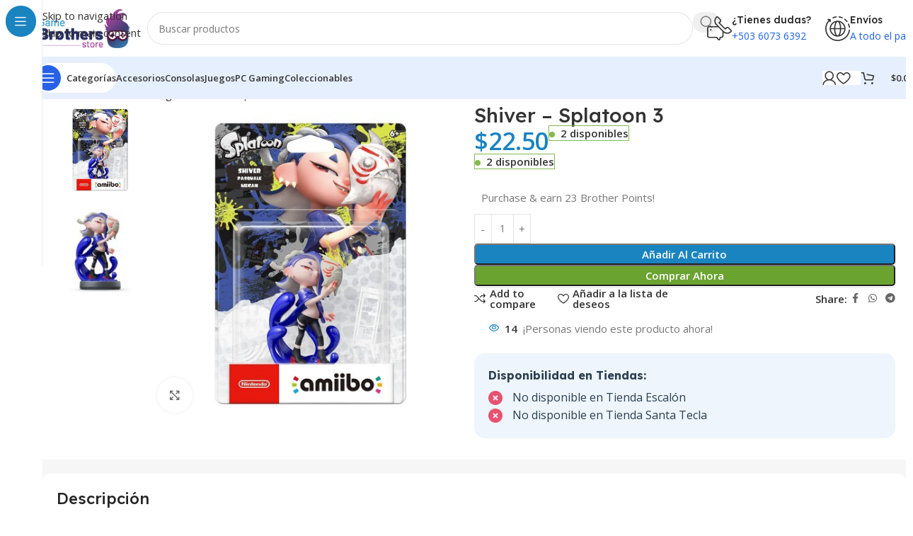

--- FILE ---
content_type: text/html
request_url: https://www.gamebrothersstore.com/producto/shiver-splatoon-3/
body_size: 45913
content:
<!DOCTYPE html>
<html lang="es">
<head>
	<meta charset="UTF-8">
	<link rel="profile" href="https://gmpg.org/xfn/11">
	<link rel="pingback" href="https://www.gamebrothersstore.com/xmlrpc.php">

	<meta name='robots' content='index, follow, max-image-preview:large, max-snippet:-1, max-video-preview:-1' />

	<!-- This site is optimized with the Yoast SEO plugin v26.7 - https://yoast.com/wordpress/plugins/seo/ -->
	<title>Shiver - Splatoon 3 - Game Brothers Store</title>
	<link rel="canonical" href="https://www.gamebrothersstore.com/producto/shiver-splatoon-3/" />
	<meta property="og:locale" content="es_MX" />
	<meta property="og:type" content="article" />
	<meta property="og:title" content="Shiver - Splatoon 3 - Game Brothers Store" />
	<meta property="og:description" content="Representando a las Tierras del Chapoteo, Shiver es una domadora de tiburones, cantante, bailarina y miembro del popular trío conocido" />
	<meta property="og:url" content="https://www.gamebrothersstore.com/producto/shiver-splatoon-3/" />
	<meta property="og:site_name" content="Game Brothers Store" />
	<meta property="article:modified_time" content="2025-11-28T19:11:38+00:00" />
	<meta property="og:image" content="https://www.gamebrothersstore.com/wp-content/uploads/2024/04/shiver.jpg" />
	<meta property="og:image:width" content="488" />
	<meta property="og:image:height" content="488" />
	<meta property="og:image:type" content="image/jpeg" />
	<meta name="twitter:card" content="summary_large_image" />
	<meta name="twitter:label1" content="Tiempo de lectura" />
	<meta name="twitter:data1" content="1 minuto" />
	<script type="application/ld+json" class="yoast-schema-graph">{"@context":"https://schema.org","@graph":[{"@type":"WebPage","@id":"https://www.gamebrothersstore.com/producto/shiver-splatoon-3/","url":"https://www.gamebrothersstore.com/producto/shiver-splatoon-3/","name":"Shiver - Splatoon 3 - Game Brothers Store","isPartOf":{"@id":"https://www.gamebrothersstore.com/#website"},"primaryImageOfPage":{"@id":"https://www.gamebrothersstore.com/producto/shiver-splatoon-3/#primaryimage"},"image":{"@id":"https://www.gamebrothersstore.com/producto/shiver-splatoon-3/#primaryimage"},"thumbnailUrl":"https://www.gamebrothersstore.com/wp-content/uploads/2024/04/shiver.jpg","datePublished":"2023-11-09T13:55:10+00:00","dateModified":"2025-11-28T19:11:38+00:00","breadcrumb":{"@id":"https://www.gamebrothersstore.com/producto/shiver-splatoon-3/#breadcrumb"},"inLanguage":"es","potentialAction":[{"@type":"ReadAction","target":["https://www.gamebrothersstore.com/producto/shiver-splatoon-3/"]}]},{"@type":"ImageObject","inLanguage":"es","@id":"https://www.gamebrothersstore.com/producto/shiver-splatoon-3/#primaryimage","url":"https://www.gamebrothersstore.com/wp-content/uploads/2024/04/shiver.jpg","contentUrl":"https://www.gamebrothersstore.com/wp-content/uploads/2024/04/shiver.jpg","width":488,"height":488},{"@type":"BreadcrumbList","@id":"https://www.gamebrothersstore.com/producto/shiver-splatoon-3/#breadcrumb","itemListElement":[{"@type":"ListItem","position":1,"name":"Inicio","item":"https://www.gamebrothersstore.com/"},{"@type":"ListItem","position":2,"name":"Tienda","item":"https://www.gamebrothersstore.com/tienda/"},{"@type":"ListItem","position":3,"name":"Shiver &#8211; Splatoon 3"}]},{"@type":"WebSite","@id":"https://www.gamebrothersstore.com/#website","url":"https://www.gamebrothersstore.com/","name":"Game Brothers Store","description":"La mejor tienda de videojuegos de El Salvador","publisher":{"@id":"https://www.gamebrothersstore.com/#organization"},"potentialAction":[{"@type":"SearchAction","target":{"@type":"EntryPoint","urlTemplate":"https://www.gamebrothersstore.com/?s={search_term_string}"},"query-input":{"@type":"PropertyValueSpecification","valueRequired":true,"valueName":"search_term_string"}}],"inLanguage":"es"},{"@type":"Organization","@id":"https://www.gamebrothersstore.com/#organization","name":"Game Brothers Store","url":"https://www.gamebrothersstore.com/","logo":{"@type":"ImageObject","inLanguage":"es","@id":"https://www.gamebrothersstore.com/#/schema/logo/image/","url":"https://www.gamebrothersstore.com/wp-content/uploads/2022/12/logo-final-1.png","contentUrl":"https://www.gamebrothersstore.com/wp-content/uploads/2022/12/logo-final-1.png","width":171,"height":87,"caption":"Game Brothers Store"},"image":{"@id":"https://www.gamebrothersstore.com/#/schema/logo/image/"}}]}</script>
	<!-- / Yoast SEO plugin. -->


<script type='application/javascript'  id='pys-version-script'>console.log('PixelYourSite Free version 11.1.5.2');</script>
<link rel='dns-prefetch' href='//www.googletagmanager.com' />
<link rel='dns-prefetch' href='//fonts.googleapis.com' />
<link rel='dns-prefetch' href='//fonts.gstatic.com' />
<link rel='preconnect' href='https://fonts.googleapis.com' />
<link rel='preconnect' href='https://fonts.gstatic.com' />
<link rel="alternate" type="application/rss+xml" title="Game Brothers Store &raquo; Feed" href="https://www.gamebrothersstore.com/feed/" />
<link rel="alternate" type="application/rss+xml" title="Game Brothers Store &raquo; RSS de los comentarios" href="https://www.gamebrothersstore.com/comments/feed/" />
<link rel="alternate" type="application/rss+xml" title="Game Brothers Store &raquo; Shiver &#8211; Splatoon 3 RSS de los comentarios" href="https://www.gamebrothersstore.com/producto/shiver-splatoon-3/feed/" />
<link rel="alternate" title="oEmbed (JSON)" type="application/json+oembed" href="https://www.gamebrothersstore.com/wp-json/oembed/1.0/embed?url=https%3A%2F%2Fwww.gamebrothersstore.com%2Fproducto%2Fshiver-splatoon-3%2F" />
<link rel="alternate" title="oEmbed (XML)" type="text/xml+oembed" href="https://www.gamebrothersstore.com/wp-json/oembed/1.0/embed?url=https%3A%2F%2Fwww.gamebrothersstore.com%2Fproducto%2Fshiver-splatoon-3%2F&#038;format=xml" />
<style id='wp-img-auto-sizes-contain-inline-css' type='text/css'>
img:is([sizes=auto i],[sizes^="auto," i]){contain-intrinsic-size:3000px 1500px}
/*# sourceURL=wp-img-auto-sizes-contain-inline-css */
</style>
<style id='pdfemb-pdf-embedder-viewer-style-inline-css' type='text/css'>
.wp-block-pdfemb-pdf-embedder-viewer{max-width:none}

/*# sourceURL=https://www.gamebrothersstore.com/wp-content/plugins/pdf-embedder/block/build/style-index.css */
</style>
<link rel='stylesheet' id='sr7css-css' href='//www.gamebrothersstore.com/wp-content/plugins/revslider/public/css/sr7.css?ver=6.7.40' type='text/css' media='all' />
<style id='woocommerce-inline-inline-css' type='text/css'>
.woocommerce form .form-row .required { visibility: visible; }
/*# sourceURL=woocommerce-inline-inline-css */
</style>
<link rel='stylesheet' id='wp-loyalty-rules-lite-alertify-front-css' href='https://www.gamebrothersstore.com/wp-content/plugins/wployalty/Assets/Admin/Css/alertify.min.css?ver=1.4.3' type='text/css' media='all' />
<link rel='stylesheet' id='wp-loyalty-rules-lite-main-front-css' href='https://www.gamebrothersstore.com/wp-content/plugins/wployalty/Assets/Site/Css/wlr-main.min.css?ver=1.4.3' type='text/css' media='all' />
<link rel='stylesheet' id='wp-loyalty-rules-lite-wlr-font-css' href='https://www.gamebrothersstore.com/wp-content/plugins/wployalty/Assets/Site/Css/wlr-fonts.min.css?ver=1.4.3' type='text/css' media='all' />
<link rel='stylesheet' id='elementor-frontend-css' href='https://www.gamebrothersstore.com/wp-content/uploads/elementor/css/custom-frontend.min.css?ver=1768238599' type='text/css' media='all' />
<link rel='stylesheet' id='elementor-post-8923-css' href='https://www.gamebrothersstore.com/wp-content/uploads/elementor/css/post-8923.css?ver=1768238599' type='text/css' media='all' />
<link rel='stylesheet' id='wd-style-base-css' href='https://www.gamebrothersstore.com/wp-content/themes/woodmart/css/parts/base.min.css?ver=8.3.5' type='text/css' media='all' />
<link rel='stylesheet' id='wd-helpers-wpb-elem-css' href='https://www.gamebrothersstore.com/wp-content/themes/woodmart/css/parts/helpers-wpb-elem.min.css?ver=8.3.5' type='text/css' media='all' />
<link rel='stylesheet' id='wd-lazy-loading-css' href='https://www.gamebrothersstore.com/wp-content/themes/woodmart/css/parts/opt-lazy-load.min.css?ver=8.3.5' type='text/css' media='all' />
<link rel='stylesheet' id='wd-revolution-slider-css' href='https://www.gamebrothersstore.com/wp-content/themes/woodmart/css/parts/int-rev-slider.min.css?ver=8.3.5' type='text/css' media='all' />
<link rel='stylesheet' id='wd-elementor-base-css' href='https://www.gamebrothersstore.com/wp-content/themes/woodmart/css/parts/int-elem-base.min.css?ver=8.3.5' type='text/css' media='all' />
<link rel='stylesheet' id='wd-woocommerce-base-css' href='https://www.gamebrothersstore.com/wp-content/themes/woodmart/css/parts/woocommerce-base.min.css?ver=8.3.5' type='text/css' media='all' />
<link rel='stylesheet' id='wd-mod-star-rating-css' href='https://www.gamebrothersstore.com/wp-content/themes/woodmart/css/parts/mod-star-rating.min.css?ver=8.3.5' type='text/css' media='all' />
<link rel='stylesheet' id='wd-woocommerce-block-notices-css' href='https://www.gamebrothersstore.com/wp-content/themes/woodmart/css/parts/woo-mod-block-notices.min.css?ver=8.3.5' type='text/css' media='all' />
<link rel='stylesheet' id='wd-woo-mod-quantity-css' href='https://www.gamebrothersstore.com/wp-content/themes/woodmart/css/parts/woo-mod-quantity.min.css?ver=8.3.5' type='text/css' media='all' />
<link rel='stylesheet' id='wd-woo-single-prod-el-base-css' href='https://www.gamebrothersstore.com/wp-content/themes/woodmart/css/parts/woo-single-prod-el-base.min.css?ver=8.3.5' type='text/css' media='all' />
<link rel='stylesheet' id='wd-woo-mod-stock-status-css' href='https://www.gamebrothersstore.com/wp-content/themes/woodmart/css/parts/woo-mod-stock-status.min.css?ver=8.3.5' type='text/css' media='all' />
<link rel='stylesheet' id='wd-woo-mod-shop-attributes-css' href='https://www.gamebrothersstore.com/wp-content/themes/woodmart/css/parts/woo-mod-shop-attributes.min.css?ver=8.3.5' type='text/css' media='all' />
<link rel='stylesheet' id='child-style-css' href='https://www.gamebrothersstore.com/wp-content/themes/woodmart-child/style.css?ver=8.3.5' type='text/css' media='all' />
<link rel='stylesheet' id='wd-mod-nav-vertical-css' href='https://www.gamebrothersstore.com/wp-content/themes/woodmart/css/parts/mod-nav-vertical.min.css?ver=8.3.5' type='text/css' media='all' />
<link rel='stylesheet' id='wd-sticky-nav-css' href='https://www.gamebrothersstore.com/wp-content/themes/woodmart/css/parts/opt-sticky-nav.min.css?ver=8.3.5' type='text/css' media='all' />
<link rel='stylesheet' id='wd-header-base-css' href='https://www.gamebrothersstore.com/wp-content/themes/woodmart/css/parts/header-base.min.css?ver=8.3.5' type='text/css' media='all' />
<link rel='stylesheet' id='wd-mod-tools-css' href='https://www.gamebrothersstore.com/wp-content/themes/woodmart/css/parts/mod-tools.min.css?ver=8.3.5' type='text/css' media='all' />
<link rel='stylesheet' id='wd-header-search-css' href='https://www.gamebrothersstore.com/wp-content/themes/woodmart/css/parts/header-el-search.min.css?ver=8.3.5' type='text/css' media='all' />
<link rel='stylesheet' id='wd-header-search-form-css' href='https://www.gamebrothersstore.com/wp-content/themes/woodmart/css/parts/header-el-search-form.min.css?ver=8.3.5' type='text/css' media='all' />
<link rel='stylesheet' id='wd-wd-search-form-css' href='https://www.gamebrothersstore.com/wp-content/themes/woodmart/css/parts/wd-search-form.min.css?ver=8.3.5' type='text/css' media='all' />
<link rel='stylesheet' id='wd-wd-search-results-css' href='https://www.gamebrothersstore.com/wp-content/themes/woodmart/css/parts/wd-search-results.min.css?ver=8.3.5' type='text/css' media='all' />
<link rel='stylesheet' id='wd-wd-search-dropdown-css' href='https://www.gamebrothersstore.com/wp-content/themes/woodmart/css/parts/wd-search-dropdown.min.css?ver=8.3.5' type='text/css' media='all' />
<link rel='stylesheet' id='wd-header-elements-base-css' href='https://www.gamebrothersstore.com/wp-content/themes/woodmart/css/parts/header-el-base.min.css?ver=8.3.5' type='text/css' media='all' />
<link rel='stylesheet' id='wd-info-box-css' href='https://www.gamebrothersstore.com/wp-content/themes/woodmart/css/parts/el-info-box.min.css?ver=8.3.5' type='text/css' media='all' />
<link rel='stylesheet' id='wd-header-mobile-nav-dropdown-css' href='https://www.gamebrothersstore.com/wp-content/themes/woodmart/css/parts/header-el-mobile-nav-dropdown.min.css?ver=8.3.5' type='text/css' media='all' />
<link rel='stylesheet' id='wd-woo-mod-login-form-css' href='https://www.gamebrothersstore.com/wp-content/themes/woodmart/css/parts/woo-mod-login-form.min.css?ver=8.3.5' type='text/css' media='all' />
<link rel='stylesheet' id='wd-header-my-account-css' href='https://www.gamebrothersstore.com/wp-content/themes/woodmart/css/parts/header-el-my-account.min.css?ver=8.3.5' type='text/css' media='all' />
<link rel='stylesheet' id='wd-mod-tools-design-8-css' href='https://www.gamebrothersstore.com/wp-content/themes/woodmart/css/parts/mod-tools-design-8.min.css?ver=8.3.5' type='text/css' media='all' />
<link rel='stylesheet' id='wd-bg-navigation-css' href='https://www.gamebrothersstore.com/wp-content/themes/woodmart/css/parts/bg-navigation.min.css?ver=8.3.5' type='text/css' media='all' />
<link rel='stylesheet' id='wd-header-cart-side-css' href='https://www.gamebrothersstore.com/wp-content/themes/woodmart/css/parts/header-el-cart-side.min.css?ver=8.3.5' type='text/css' media='all' />
<link rel='stylesheet' id='wd-header-cart-css' href='https://www.gamebrothersstore.com/wp-content/themes/woodmart/css/parts/header-el-cart.min.css?ver=8.3.5' type='text/css' media='all' />
<link rel='stylesheet' id='wd-widget-shopping-cart-css' href='https://www.gamebrothersstore.com/wp-content/themes/woodmart/css/parts/woo-widget-shopping-cart.min.css?ver=8.3.5' type='text/css' media='all' />
<link rel='stylesheet' id='wd-widget-product-list-css' href='https://www.gamebrothersstore.com/wp-content/themes/woodmart/css/parts/woo-widget-product-list.min.css?ver=8.3.5' type='text/css' media='all' />
<link rel='stylesheet' id='wd-woo-single-prod-builder-css' href='https://www.gamebrothersstore.com/wp-content/themes/woodmart/css/parts/woo-single-prod-builder.min.css?ver=8.3.5' type='text/css' media='all' />
<link rel='stylesheet' id='wd-woo-el-breadcrumbs-builder-css' href='https://www.gamebrothersstore.com/wp-content/themes/woodmart/css/parts/woo-el-breadcrumbs-builder.min.css?ver=8.3.5' type='text/css' media='all' />
<link rel='stylesheet' id='wd-woo-single-prod-el-navigation-css' href='https://www.gamebrothersstore.com/wp-content/themes/woodmart/css/parts/woo-single-prod-el-navigation.min.css?ver=8.3.5' type='text/css' media='all' />
<link rel='stylesheet' id='wd-woo-single-prod-el-gallery-css' href='https://www.gamebrothersstore.com/wp-content/themes/woodmart/css/parts/woo-single-prod-el-gallery.min.css?ver=8.3.5' type='text/css' media='all' />
<link rel='stylesheet' id='wd-woo-single-prod-el-gallery-opt-thumb-left-desktop-css' href='https://www.gamebrothersstore.com/wp-content/themes/woodmart/css/parts/woo-single-prod-el-gallery-opt-thumb-left-desktop.min.css?ver=8.3.5' type='text/css' media='all' />
<link rel='stylesheet' id='wd-swiper-css' href='https://www.gamebrothersstore.com/wp-content/themes/woodmart/css/parts/lib-swiper.min.css?ver=8.3.5' type='text/css' media='all' />
<link rel='stylesheet' id='wd-swiper-arrows-css' href='https://www.gamebrothersstore.com/wp-content/themes/woodmart/css/parts/lib-swiper-arrows.min.css?ver=8.3.5' type='text/css' media='all' />
<link rel='stylesheet' id='wd-photoswipe-css' href='https://www.gamebrothersstore.com/wp-content/themes/woodmart/css/parts/lib-photoswipe.min.css?ver=8.3.5' type='text/css' media='all' />
<link rel='stylesheet' id='wd-social-icons-css' href='https://www.gamebrothersstore.com/wp-content/themes/woodmart/css/parts/el-social-icons.min.css?ver=8.3.5' type='text/css' media='all' />
<link rel='stylesheet' id='wd-woo-mod-product-info-css' href='https://www.gamebrothersstore.com/wp-content/themes/woodmart/css/parts/woo-mod-product-info.min.css?ver=8.3.5' type='text/css' media='all' />
<link rel='stylesheet' id='wd-woo-opt-visits-count-css' href='https://www.gamebrothersstore.com/wp-content/themes/woodmart/css/parts/woo-opt-visits-count.min.css?ver=8.3.5' type='text/css' media='all' />
<link rel='stylesheet' id='wd-section-title-css' href='https://www.gamebrothersstore.com/wp-content/themes/woodmart/css/parts/el-section-title.min.css?ver=8.3.5' type='text/css' media='all' />
<link rel='stylesheet' id='wd-woo-single-prod-opt-rating-summary-css' href='https://www.gamebrothersstore.com/wp-content/themes/woodmart/css/parts/woo-single-prod-opt-rating-summary.min.css?ver=8.3.5' type='text/css' media='all' />
<link rel='stylesheet' id='wd-woo-single-prod-el-reviews-css' href='https://www.gamebrothersstore.com/wp-content/themes/woodmart/css/parts/woo-single-prod-el-reviews.min.css?ver=8.3.5' type='text/css' media='all' />
<link rel='stylesheet' id='wd-woo-single-prod-el-reviews-style-2-css' href='https://www.gamebrothersstore.com/wp-content/themes/woodmart/css/parts/woo-single-prod-el-reviews-style-2.min.css?ver=8.3.5' type='text/css' media='all' />
<link rel='stylesheet' id='wd-post-types-mod-comments-css' href='https://www.gamebrothersstore.com/wp-content/themes/woodmart/css/parts/post-types-mod-comments.min.css?ver=8.3.5' type='text/css' media='all' />
<link rel='stylesheet' id='wd-woo-mod-progress-bar-css' href='https://www.gamebrothersstore.com/wp-content/themes/woodmart/css/parts/woo-mod-progress-bar.min.css?ver=8.3.5' type='text/css' media='all' />
<link rel='stylesheet' id='wd-product-loop-css' href='https://www.gamebrothersstore.com/wp-content/themes/woodmart/css/parts/woo-product-loop.min.css?ver=8.3.5' type='text/css' media='all' />
<link rel='stylesheet' id='wd-product-loop-fw-button-css' href='https://www.gamebrothersstore.com/wp-content/themes/woodmart/css/parts/woo-prod-loop-fw-button.min.css?ver=8.3.5' type='text/css' media='all' />
<link rel='stylesheet' id='wd-woo-mod-add-btn-replace-css' href='https://www.gamebrothersstore.com/wp-content/themes/woodmart/css/parts/woo-mod-add-btn-replace.min.css?ver=8.3.5' type='text/css' media='all' />
<link rel='stylesheet' id='wd-woo-mod-swatches-base-css' href='https://www.gamebrothersstore.com/wp-content/themes/woodmart/css/parts/woo-mod-swatches-base.min.css?ver=8.3.5' type='text/css' media='all' />
<link rel='stylesheet' id='wd-mod-more-description-css' href='https://www.gamebrothersstore.com/wp-content/themes/woodmart/css/parts/mod-more-description.min.css?ver=8.3.5' type='text/css' media='all' />
<link rel='stylesheet' id='wd-woo-opt-products-bg-css' href='https://www.gamebrothersstore.com/wp-content/themes/woodmart/css/parts/woo-opt-products-bg.min.css?ver=8.3.5' type='text/css' media='all' />
<link rel='stylesheet' id='wd-woo-opt-stretch-cont-css' href='https://www.gamebrothersstore.com/wp-content/themes/woodmart/css/parts/woo-opt-stretch-cont.min.css?ver=8.3.5' type='text/css' media='all' />
<link rel='stylesheet' id='wd-woo-opt-title-limit-css' href='https://www.gamebrothersstore.com/wp-content/themes/woodmart/css/parts/woo-opt-title-limit.min.css?ver=8.3.5' type='text/css' media='all' />
<link rel='stylesheet' id='wd-woo-mod-product-labels-css' href='https://www.gamebrothersstore.com/wp-content/themes/woodmart/css/parts/woo-mod-product-labels.min.css?ver=8.3.5' type='text/css' media='all' />
<link rel='stylesheet' id='wd-mfp-popup-css' href='https://www.gamebrothersstore.com/wp-content/themes/woodmart/css/parts/lib-magnific-popup.min.css?ver=8.3.5' type='text/css' media='all' />
<link rel='stylesheet' id='wd-mod-animations-transform-css' href='https://www.gamebrothersstore.com/wp-content/themes/woodmart/css/parts/mod-animations-transform.min.css?ver=8.3.5' type='text/css' media='all' />
<link rel='stylesheet' id='wd-mod-transform-css' href='https://www.gamebrothersstore.com/wp-content/themes/woodmart/css/parts/mod-transform.min.css?ver=8.3.5' type='text/css' media='all' />
<link rel='stylesheet' id='wd-woo-opt-grid-gallery-css' href='https://www.gamebrothersstore.com/wp-content/themes/woodmart/css/parts/woo-opt-grid-gallery.min.css?ver=8.3.5' type='text/css' media='all' />
<link rel='stylesheet' id='wd-woo-prod-loop-small-css' href='https://www.gamebrothersstore.com/wp-content/themes/woodmart/css/parts/woo-prod-loop-small.min.css?ver=8.3.5' type='text/css' media='all' />
<link rel='stylesheet' id='wd-widget-collapse-css' href='https://www.gamebrothersstore.com/wp-content/themes/woodmart/css/parts/opt-widget-collapse.min.css?ver=8.3.5' type='text/css' media='all' />
<link rel='stylesheet' id='wd-footer-base-css' href='https://www.gamebrothersstore.com/wp-content/themes/woodmart/css/parts/footer-base.min.css?ver=8.3.5' type='text/css' media='all' />
<link rel='stylesheet' id='wd-scroll-top-css' href='https://www.gamebrothersstore.com/wp-content/themes/woodmart/css/parts/opt-scrolltotop.min.css?ver=8.3.5' type='text/css' media='all' />
<link rel='stylesheet' id='wd-header-my-account-sidebar-css' href='https://www.gamebrothersstore.com/wp-content/themes/woodmart/css/parts/header-el-my-account-sidebar.min.css?ver=8.3.5' type='text/css' media='all' />
<link rel='stylesheet' id='wd-bottom-toolbar-css' href='https://www.gamebrothersstore.com/wp-content/themes/woodmart/css/parts/opt-bottom-toolbar.min.css?ver=8.3.5' type='text/css' media='all' />
<link rel='stylesheet' id='xts-google-fonts-css' href='https://fonts.googleapis.com/css?family=Open+Sans%3A400%2C600%7CLexend+Deca%3A400%2C600%2C500%2C700&#038;ver=8.3.5' type='text/css' media='all' />
<link rel='stylesheet' id='elementor-gf-local-roboto-css' href='https://www.gamebrothersstore.com/wp-content/uploads/elementor/google-fonts/css/roboto.css?ver=1750618850' type='text/css' media='all' />
<link rel='stylesheet' id='elementor-gf-local-robotoslab-css' href='https://www.gamebrothersstore.com/wp-content/uploads/elementor/google-fonts/css/robotoslab.css?ver=1750618923' type='text/css' media='all' />
<script type="text/javascript" id="woocommerce-google-analytics-integration-gtag-js-after">
/* <![CDATA[ */
/* Google Analytics for WooCommerce (gtag.js) */
					window.dataLayer = window.dataLayer || [];
					function gtag(){dataLayer.push(arguments);}
					// Set up default consent state.
					for ( const mode of [{"analytics_storage":"denied","ad_storage":"denied","ad_user_data":"denied","ad_personalization":"denied","region":["AT","BE","BG","HR","CY","CZ","DK","EE","FI","FR","DE","GR","HU","IS","IE","IT","LV","LI","LT","LU","MT","NL","NO","PL","PT","RO","SK","SI","ES","SE","GB","CH"]}] || [] ) {
						gtag( "consent", "default", { "wait_for_update": 500, ...mode } );
					}
					gtag("js", new Date());
					gtag("set", "developer_id.dOGY3NW", true);
					gtag("config", "G-ML2XM9092W", {"track_404":true,"allow_google_signals":true,"logged_in":false,"linker":{"domains":[],"allow_incoming":false},"custom_map":{"dimension1":"logged_in"}});
//# sourceURL=woocommerce-google-analytics-integration-gtag-js-after
/* ]]> */
</script>
<script type="text/javascript" src="//www.gamebrothersstore.com/wp-content/plugins/revslider/public/js/libs/tptools.js?ver=6.7.40" id="tp-tools-js" async="async" data-wp-strategy="async"></script>
<script type="text/javascript" src="//www.gamebrothersstore.com/wp-content/plugins/revslider/public/js/sr7.js?ver=6.7.40" id="sr7-js" async="async" data-wp-strategy="async"></script>
<script type="text/javascript" id="jquery-core-js-extra">
/* <![CDATA[ */
var pysFacebookRest = {"restApiUrl":"https://www.gamebrothersstore.com/wp-json/pys-facebook/v1/event","debug":""};
//# sourceURL=jquery-core-js-extra
/* ]]> */
</script>
<script type="text/javascript" src="https://www.gamebrothersstore.com/wp-includes/js/jquery/jquery.min.js?ver=3.7.1" id="jquery-core-js"></script>
<script type="text/javascript" src="https://www.gamebrothersstore.com/wp-includes/js/jquery/jquery-migrate.min.js?ver=3.4.1" id="jquery-migrate-js"></script>
<script type="text/javascript" src="https://www.gamebrothersstore.com/wp-content/plugins/woocommerce/assets/js/jquery-blockui/jquery.blockUI.min.js?ver=2.7.0-wc.10.4.3" id="wc-jquery-blockui-js" defer="defer" data-wp-strategy="defer"></script>
<script type="text/javascript" id="wc-add-to-cart-js-extra">
/* <![CDATA[ */
var wc_add_to_cart_params = {"ajax_url":"/wp-admin/admin-ajax.php","wc_ajax_url":"/?wc-ajax=%%endpoint%%","i18n_view_cart":"Ver carrito","cart_url":"https://www.gamebrothersstore.com/carrito/","is_cart":"","cart_redirect_after_add":"no"};
//# sourceURL=wc-add-to-cart-js-extra
/* ]]> */
</script>
<script type="text/javascript" src="https://www.gamebrothersstore.com/wp-content/plugins/woocommerce/assets/js/frontend/add-to-cart.min.js?ver=10.4.3" id="wc-add-to-cart-js" defer="defer" data-wp-strategy="defer"></script>
<script type="text/javascript" src="https://www.gamebrothersstore.com/wp-content/plugins/woocommerce/assets/js/zoom/jquery.zoom.min.js?ver=1.7.21-wc.10.4.3" id="wc-zoom-js" defer="defer" data-wp-strategy="defer"></script>
<script type="text/javascript" id="wc-single-product-js-extra">
/* <![CDATA[ */
var wc_single_product_params = {"i18n_required_rating_text":"Por favor elige una puntuaci\u00f3n","i18n_rating_options":["1 of 5 stars","2 of 5 stars","3 of 5 stars","4 of 5 stars","5 of 5 stars"],"i18n_product_gallery_trigger_text":"View full-screen image gallery","review_rating_required":"yes","flexslider":{"rtl":false,"animation":"slide","smoothHeight":true,"directionNav":false,"controlNav":"thumbnails","slideshow":false,"animationSpeed":500,"animationLoop":false,"allowOneSlide":false},"zoom_enabled":"","zoom_options":[],"photoswipe_enabled":"","photoswipe_options":{"shareEl":false,"closeOnScroll":false,"history":false,"hideAnimationDuration":0,"showAnimationDuration":0},"flexslider_enabled":""};
//# sourceURL=wc-single-product-js-extra
/* ]]> */
</script>
<script type="text/javascript" src="https://www.gamebrothersstore.com/wp-content/plugins/woocommerce/assets/js/frontend/single-product.min.js?ver=10.4.3" id="wc-single-product-js" defer="defer" data-wp-strategy="defer"></script>
<script type="text/javascript" src="https://www.gamebrothersstore.com/wp-content/plugins/woocommerce/assets/js/js-cookie/js.cookie.min.js?ver=2.1.4-wc.10.4.3" id="wc-js-cookie-js" defer="defer" data-wp-strategy="defer"></script>
<script type="text/javascript" id="woocommerce-js-extra">
/* <![CDATA[ */
var woocommerce_params = {"ajax_url":"/wp-admin/admin-ajax.php","wc_ajax_url":"/?wc-ajax=%%endpoint%%","i18n_password_show":"Show password","i18n_password_hide":"Hide password"};
//# sourceURL=woocommerce-js-extra
/* ]]> */
</script>
<script type="text/javascript" src="https://www.gamebrothersstore.com/wp-content/plugins/woocommerce/assets/js/frontend/woocommerce.min.js?ver=10.4.3" id="woocommerce-js" defer="defer" data-wp-strategy="defer"></script>
<script type="text/javascript" id="wp-loyalty-rules-lite-main-js-extra">
/* <![CDATA[ */
var wlr_localize_data = {"point_popup_message":"How much Brother Points you would like to use","popup_ok":"Ok","popup_cancel":"Cancel","revoke_coupon_message":"Are you sure you want to return the premios ?","wlr_redeem_nonce":"af0ebd978a","wlr_reward_nonce":"a51c3f74da","apply_share_nonce":"95f200ed5f","revoke_coupon_nonce":"3bda6f7011","pagination_nonce":"4028e61271","enable_sent_email_nonce":"ac3c74585e","home_url":"https://www.gamebrothersstore.com","ajax_url":"https://www.gamebrothersstore.com/wp-admin/admin-ajax.php","admin_url":"https://www.gamebrothersstore.com/wp-admin/","is_cart":"","is_checkout":"","plugin_url":"https://www.gamebrothersstore.com/wp-content/plugins/wployalty/","is_pro":"","is_allow_update_referral":"1","theme_color":"#1a84c5","followup_share_window_open":"1","social_share_window_open":"1","is_checkout_block":""};
//# sourceURL=wp-loyalty-rules-lite-main-js-extra
/* ]]> */
</script>
<script type="text/javascript" defer src="https://www.gamebrothersstore.com/wp-content/plugins/wployalty/Assets/Site/Js/wlr-main.min.js?ver=1.4.3&amp;t=1768562611" id="wp-loyalty-rules-lite-main-js"></script>
<script type="text/javascript" defer src="https://www.gamebrothersstore.com/wp-content/plugins/pixelyoursite/dist/scripts/jquery.bind-first-0.2.3.min.js?ver=0.2.3" id="jquery-bind-first-js"></script>
<script type="text/javascript" defer src="https://www.gamebrothersstore.com/wp-content/plugins/pixelyoursite/dist/scripts/js.cookie-2.1.3.min.js?ver=2.1.3" id="js-cookie-pys-js"></script>
<script type="text/javascript" defer src="https://www.gamebrothersstore.com/wp-content/plugins/pixelyoursite/dist/scripts/tld.min.js?ver=2.3.1" id="js-tld-js"></script>
<script type="text/javascript" id="pys-js-extra">
/* <![CDATA[ */
var pysOptions = {"staticEvents":{"facebook":{"woo_view_content":[{"delay":0,"type":"static","name":"ViewContent","pixelIds":["646786201065997"],"eventID":"639f944a-f303-4e94-af97-2e3537da2d4f","params":{"content_ids":["6009"],"content_type":"product","content_name":"Shiver - Splatoon 3","category_name":"Brother Collector, Coleccionables, Gaming Black Sale 2025, Mar10 Day 2025, Amiibo, Amiibos, Figuras","value":"22.5","currency":"USD","contents":[{"id":"6009","quantity":1}],"product_price":"22.5","page_title":"Shiver - Splatoon 3","post_type":"product","post_id":6009,"plugin":"PixelYourSite","user_role":"guest","event_url":"www.gamebrothersstore.com/producto/shiver-splatoon-3/"},"e_id":"woo_view_content","ids":[],"hasTimeWindow":false,"timeWindow":0,"woo_order":"","edd_order":""}],"init_event":[{"delay":0,"type":"static","ajaxFire":false,"name":"PageView","pixelIds":["646786201065997"],"eventID":"92cae76a-eba8-48b9-bdbf-bee93bf0e2a0","params":{"page_title":"Shiver - Splatoon 3","post_type":"product","post_id":6009,"plugin":"PixelYourSite","user_role":"guest","event_url":"www.gamebrothersstore.com/producto/shiver-splatoon-3/"},"e_id":"init_event","ids":[],"hasTimeWindow":false,"timeWindow":0,"woo_order":"","edd_order":""}]}},"dynamicEvents":[],"triggerEvents":[],"triggerEventTypes":[],"facebook":{"pixelIds":["646786201065997"],"advancedMatching":[],"advancedMatchingEnabled":true,"removeMetadata":true,"wooVariableAsSimple":false,"serverApiEnabled":true,"wooCRSendFromServer":false,"send_external_id":null,"enabled_medical":false,"do_not_track_medical_param":["event_url","post_title","page_title","landing_page","content_name","categories","category_name","tags"],"meta_ldu":false},"debug":"","siteUrl":"https://www.gamebrothersstore.com","ajaxUrl":"https://www.gamebrothersstore.com/wp-admin/admin-ajax.php","ajax_event":"9f18acc705","enable_remove_download_url_param":"1","cookie_duration":"7","last_visit_duration":"60","enable_success_send_form":"","ajaxForServerEvent":"1","ajaxForServerStaticEvent":"1","useSendBeacon":"1","send_external_id":"1","external_id_expire":"180","track_cookie_for_subdomains":"1","google_consent_mode":"1","gdpr":{"ajax_enabled":false,"all_disabled_by_api":false,"facebook_disabled_by_api":false,"analytics_disabled_by_api":false,"google_ads_disabled_by_api":false,"pinterest_disabled_by_api":false,"bing_disabled_by_api":false,"reddit_disabled_by_api":false,"externalID_disabled_by_api":false,"facebook_prior_consent_enabled":true,"analytics_prior_consent_enabled":true,"google_ads_prior_consent_enabled":null,"pinterest_prior_consent_enabled":true,"bing_prior_consent_enabled":true,"cookiebot_integration_enabled":false,"cookiebot_facebook_consent_category":"marketing","cookiebot_analytics_consent_category":"statistics","cookiebot_tiktok_consent_category":"marketing","cookiebot_google_ads_consent_category":"marketing","cookiebot_pinterest_consent_category":"marketing","cookiebot_bing_consent_category":"marketing","consent_magic_integration_enabled":false,"real_cookie_banner_integration_enabled":false,"cookie_notice_integration_enabled":false,"cookie_law_info_integration_enabled":false,"analytics_storage":{"enabled":true,"value":"granted","filter":false},"ad_storage":{"enabled":true,"value":"granted","filter":false},"ad_user_data":{"enabled":true,"value":"granted","filter":false},"ad_personalization":{"enabled":true,"value":"granted","filter":false}},"cookie":{"disabled_all_cookie":false,"disabled_start_session_cookie":false,"disabled_advanced_form_data_cookie":false,"disabled_landing_page_cookie":false,"disabled_first_visit_cookie":false,"disabled_trafficsource_cookie":false,"disabled_utmTerms_cookie":false,"disabled_utmId_cookie":false},"tracking_analytics":{"TrafficSource":"direct","TrafficLanding":"undefined","TrafficUtms":[],"TrafficUtmsId":[]},"GATags":{"ga_datalayer_type":"default","ga_datalayer_name":"dataLayerPYS"},"woo":{"enabled":true,"enabled_save_data_to_orders":true,"addToCartOnButtonEnabled":true,"addToCartOnButtonValueEnabled":true,"addToCartOnButtonValueOption":"price","singleProductId":6009,"removeFromCartSelector":"form.woocommerce-cart-form .remove","addToCartCatchMethod":"add_cart_hook","is_order_received_page":false,"containOrderId":false},"edd":{"enabled":false},"cache_bypass":"1768562611"};
//# sourceURL=pys-js-extra
/* ]]> */
</script>
<script type="text/javascript" defer src="https://www.gamebrothersstore.com/wp-content/plugins/pixelyoursite/dist/scripts/public.js?ver=11.1.5.2" id="pys-js"></script>
<script type="text/javascript" defer src="https://www.gamebrothersstore.com/wp-content/themes/woodmart/js/libs/device.min.js?ver=8.3.5" id="wd-device-library-js"></script>
<script type="text/javascript" defer src="https://www.gamebrothersstore.com/wp-content/themes/woodmart/js/scripts/global/scrollBar.min.js?ver=8.3.5" id="wd-scrollbar-js"></script>
<link rel="https://api.w.org/" href="https://www.gamebrothersstore.com/wp-json/" /><link rel="alternate" title="JSON" type="application/json" href="https://www.gamebrothersstore.com/wp-json/wp/v2/product/6009" /><link rel="EditURI" type="application/rsd+xml" title="RSD" href="https://www.gamebrothersstore.com/xmlrpc.php?rsd" />
<meta name="generator" content="WordPress 6.9" />
<meta name="generator" content="WooCommerce 10.4.3" />
<link rel='shortlink' href='https://www.gamebrothersstore.com/?p=6009' />
<meta name="cdp-version" content="1.5.0" />					<meta name="viewport" content="width=device-width, initial-scale=1.0, maximum-scale=1.0, user-scalable=no">
										<noscript><style>.woocommerce-product-gallery{ opacity: 1 !important; }</style></noscript>
	<meta name="generator" content="Elementor 3.34.1; features: e_font_icon_svg, additional_custom_breakpoints; settings: css_print_method-external, google_font-enabled, font_display-swap">
			<style>
				.e-con.e-parent:nth-of-type(n+4):not(.e-lazyloaded):not(.e-no-lazyload),
				.e-con.e-parent:nth-of-type(n+4):not(.e-lazyloaded):not(.e-no-lazyload) * {
					background-image: none !important;
				}
				@media screen and (max-height: 1024px) {
					.e-con.e-parent:nth-of-type(n+3):not(.e-lazyloaded):not(.e-no-lazyload),
					.e-con.e-parent:nth-of-type(n+3):not(.e-lazyloaded):not(.e-no-lazyload) * {
						background-image: none !important;
					}
				}
				@media screen and (max-height: 640px) {
					.e-con.e-parent:nth-of-type(n+2):not(.e-lazyloaded):not(.e-no-lazyload),
					.e-con.e-parent:nth-of-type(n+2):not(.e-lazyloaded):not(.e-no-lazyload) * {
						background-image: none !important;
					}
				}
			</style>
			<link rel="preconnect" href="https://fonts.googleapis.com">
<link rel="preconnect" href="https://fonts.gstatic.com/" crossorigin>
<meta name="generator" content="Powered by Slider Revolution 6.7.40 - responsive, Mobile-Friendly Slider Plugin for WordPress with comfortable drag and drop interface." />
<link rel="icon" href="https://www.gamebrothersstore.com/wp-content/uploads/2024/04/cropped-favicon-32x32.png" sizes="32x32" />
<link rel="icon" href="https://www.gamebrothersstore.com/wp-content/uploads/2024/04/cropped-favicon-192x192.png" sizes="192x192" />
<link rel="apple-touch-icon" href="https://www.gamebrothersstore.com/wp-content/uploads/2024/04/cropped-favicon-180x180.png" />
<meta name="msapplication-TileImage" content="https://www.gamebrothersstore.com/wp-content/uploads/2024/04/cropped-favicon-270x270.png" />
<script>
	window._tpt			??= {};
	window.SR7			??= {};
	_tpt.R				??= {};
	_tpt.R.fonts		??= {};
	_tpt.R.fonts.customFonts??= {};
	SR7.devMode			=  false;
	SR7.F 				??= {};
	SR7.G				??= {};
	SR7.LIB				??= {};
	SR7.E				??= {};
	SR7.E.gAddons		??= {};
	SR7.E.php 			??= {};
	SR7.E.nonce			= '9edf7de659';
	SR7.E.ajaxurl		= 'https://www.gamebrothersstore.com/wp-admin/admin-ajax.php';
	SR7.E.resturl		= 'https://www.gamebrothersstore.com/wp-json/';
	SR7.E.slug_path		= 'revslider/revslider.php';
	SR7.E.slug			= 'revslider';
	SR7.E.plugin_url	= 'https://www.gamebrothersstore.com/wp-content/plugins/revslider/';
	SR7.E.wp_plugin_url = 'https://www.gamebrothersstore.com/wp-content/plugins/';
	SR7.E.revision		= '6.7.40';
	SR7.E.fontBaseUrl	= '';
	SR7.G.breakPoints 	= [1240,1024,778,480];
	SR7.G.fSUVW 		= false;
	SR7.E.modules 		= ['module','page','slide','layer','draw','animate','srtools','canvas','defaults','carousel','navigation','media','modifiers','migration'];
	SR7.E.libs 			= ['WEBGL'];
	SR7.E.css 			= ['csslp','cssbtns','cssfilters','cssnav','cssmedia'];
	SR7.E.resources		= {};
	SR7.E.ytnc			= false;
	SR7.JSON			??= {};
/*! Slider Revolution 7.0 - Page Processor */
!function(){"use strict";window.SR7??={},window._tpt??={},SR7.version="Slider Revolution 6.7.16",_tpt.getMobileZoom=()=>_tpt.is_mobile?document.documentElement.clientWidth/window.innerWidth:1,_tpt.getWinDim=function(t){_tpt.screenHeightWithUrlBar??=window.innerHeight;let e=SR7.F?.modal?.visible&&SR7.M[SR7.F.module.getIdByAlias(SR7.F.modal.requested)];_tpt.scrollBar=window.innerWidth!==document.documentElement.clientWidth||e&&window.innerWidth!==e.c.module.clientWidth,_tpt.winW=_tpt.getMobileZoom()*window.innerWidth-(_tpt.scrollBar||"prepare"==t?_tpt.scrollBarW??_tpt.mesureScrollBar():0),_tpt.winH=_tpt.getMobileZoom()*window.innerHeight,_tpt.winWAll=document.documentElement.clientWidth},_tpt.getResponsiveLevel=function(t,e){return SR7.G.fSUVW?_tpt.closestGE(t,window.innerWidth):_tpt.closestGE(t,_tpt.winWAll)},_tpt.mesureScrollBar=function(){let t=document.createElement("div");return t.className="RSscrollbar-measure",t.style.width="100px",t.style.height="100px",t.style.overflow="scroll",t.style.position="absolute",t.style.top="-9999px",document.body.appendChild(t),_tpt.scrollBarW=t.offsetWidth-t.clientWidth,document.body.removeChild(t),_tpt.scrollBarW},_tpt.loadCSS=async function(t,e,s){return s?_tpt.R.fonts.required[e].status=1:(_tpt.R[e]??={},_tpt.R[e].status=1),new Promise(((i,n)=>{if(_tpt.isStylesheetLoaded(t))s?_tpt.R.fonts.required[e].status=2:_tpt.R[e].status=2,i();else{const o=document.createElement("link");o.rel="stylesheet";let l="text",r="css";o["type"]=l+"/"+r,o.href=t,o.onload=()=>{s?_tpt.R.fonts.required[e].status=2:_tpt.R[e].status=2,i()},o.onerror=()=>{s?_tpt.R.fonts.required[e].status=3:_tpt.R[e].status=3,n(new Error(`Failed to load CSS: ${t}`))},document.head.appendChild(o)}}))},_tpt.addContainer=function(t){const{tag:e="div",id:s,class:i,datas:n,textContent:o,iHTML:l}=t,r=document.createElement(e);if(s&&""!==s&&(r.id=s),i&&""!==i&&(r.className=i),n)for(const[t,e]of Object.entries(n))"style"==t?r.style.cssText=e:r.setAttribute(`data-${t}`,e);return o&&(r.textContent=o),l&&(r.innerHTML=l),r},_tpt.collector=function(){return{fragment:new DocumentFragment,add(t){var e=_tpt.addContainer(t);return this.fragment.appendChild(e),e},append(t){t.appendChild(this.fragment)}}},_tpt.isStylesheetLoaded=function(t){let e=t.split("?")[0];return Array.from(document.querySelectorAll('link[rel="stylesheet"], link[rel="preload"]')).some((t=>t.href.split("?")[0]===e))},_tpt.preloader={requests:new Map,preloaderTemplates:new Map,show:function(t,e){if(!e||!t)return;const{type:s,color:i}=e;if(s<0||"off"==s)return;const n=`preloader_${s}`;let o=this.preloaderTemplates.get(n);o||(o=this.build(s,i),this.preloaderTemplates.set(n,o)),this.requests.has(t)||this.requests.set(t,{count:0});const l=this.requests.get(t);clearTimeout(l.timer),l.count++,1===l.count&&(l.timer=setTimeout((()=>{l.preloaderClone=o.cloneNode(!0),l.anim&&l.anim.kill(),void 0!==_tpt.gsap?l.anim=_tpt.gsap.fromTo(l.preloaderClone,1,{opacity:0},{opacity:1}):l.preloaderClone.classList.add("sr7-fade-in"),t.appendChild(l.preloaderClone)}),150))},hide:function(t){if(!this.requests.has(t))return;const e=this.requests.get(t);e.count--,e.count<0&&(e.count=0),e.anim&&e.anim.kill(),0===e.count&&(clearTimeout(e.timer),e.preloaderClone&&(e.preloaderClone.classList.remove("sr7-fade-in"),e.anim=_tpt.gsap.to(e.preloaderClone,.3,{opacity:0,onComplete:function(){e.preloaderClone.remove()}})))},state:function(t){if(!this.requests.has(t))return!1;return this.requests.get(t).count>0},build:(t,e="#ffffff",s="")=>{if(t<0||"off"===t)return null;const i=parseInt(t);if(t="prlt"+i,isNaN(i))return null;if(_tpt.loadCSS(SR7.E.plugin_url+"public/css/preloaders/t"+i+".css","preloader_"+t),isNaN(i)||i<6){const n=`background-color:${e}`,o=1===i||2==i?n:"",l=3===i||4==i?n:"",r=_tpt.collector();["dot1","dot2","bounce1","bounce2","bounce3"].forEach((t=>r.add({tag:"div",class:t,datas:{style:l}})));const d=_tpt.addContainer({tag:"sr7-prl",class:`${t} ${s}`,datas:{style:o}});return r.append(d),d}{let n={};if(7===i){let t;e.startsWith("#")?(t=e.replace("#",""),t=`rgba(${parseInt(t.substring(0,2),16)}, ${parseInt(t.substring(2,4),16)}, ${parseInt(t.substring(4,6),16)}, `):e.startsWith("rgb")&&(t=e.slice(e.indexOf("(")+1,e.lastIndexOf(")")).split(",").map((t=>t.trim())),t=`rgba(${t[0]}, ${t[1]}, ${t[2]}, `),t&&(n.style=`border-top-color: ${t}0.65); border-bottom-color: ${t}0.15); border-left-color: ${t}0.65); border-right-color: ${t}0.15)`)}else 12===i&&(n.style=`background:${e}`);const o=[10,0,4,2,5,9,0,4,4,2][i-6],l=_tpt.collector(),r=l.add({tag:"div",class:"sr7-prl-inner",datas:n});Array.from({length:o}).forEach((()=>r.appendChild(l.add({tag:"span",datas:{style:`background:${e}`}}))));const d=_tpt.addContainer({tag:"sr7-prl",class:`${t} ${s}`});return l.append(d),d}}},SR7.preLoader={show:(t,e)=>{"off"!==(SR7.M[t]?.settings?.pLoader?.type??"off")&&_tpt.preloader.show(e||SR7.M[t].c.module,SR7.M[t]?.settings?.pLoader??{color:"#fff",type:10})},hide:(t,e)=>{"off"!==(SR7.M[t]?.settings?.pLoader?.type??"off")&&_tpt.preloader.hide(e||SR7.M[t].c.module)},state:(t,e)=>_tpt.preloader.state(e||SR7.M[t].c.module)},_tpt.prepareModuleHeight=function(t){window.SR7.M??={},window.SR7.M[t.id]??={},"ignore"==t.googleFont&&(SR7.E.ignoreGoogleFont=!0);let e=window.SR7.M[t.id];if(null==_tpt.scrollBarW&&_tpt.mesureScrollBar(),e.c??={},e.states??={},e.settings??={},e.settings.size??={},t.fixed&&(e.settings.fixed=!0),e.c.module=document.querySelector("sr7-module#"+t.id),e.c.adjuster=e.c.module.getElementsByTagName("sr7-adjuster")[0],e.c.content=e.c.module.getElementsByTagName("sr7-content")[0],"carousel"==t.type&&(e.c.carousel=e.c.content.getElementsByTagName("sr7-carousel")[0]),null==e.c.module||null==e.c.module)return;t.plType&&t.plColor&&(e.settings.pLoader={type:t.plType,color:t.plColor}),void 0===t.plType||"off"===t.plType||SR7.preLoader.state(t.id)&&SR7.preLoader.state(t.id,e.c.module)||SR7.preLoader.show(t.id,e.c.module),_tpt.winW||_tpt.getWinDim("prepare"),_tpt.getWinDim();let s=""+e.c.module.dataset?.modal;"modal"==s||"true"==s||"undefined"!==s&&"false"!==s||(e.settings.size.fullWidth=t.size.fullWidth,e.LEV??=_tpt.getResponsiveLevel(window.SR7.G.breakPoints,t.id),t.vpt=_tpt.fillArray(t.vpt,5),e.settings.vPort=t.vpt[e.LEV],void 0!==t.el&&"720"==t.el[4]&&t.gh[4]!==t.el[4]&&"960"==t.el[3]&&t.gh[3]!==t.el[3]&&"768"==t.el[2]&&t.gh[2]!==t.el[2]&&delete t.el,e.settings.size.height=null==t.el||null==t.el[e.LEV]||0==t.el[e.LEV]||"auto"==t.el[e.LEV]?_tpt.fillArray(t.gh,5,-1):_tpt.fillArray(t.el,5,-1),e.settings.size.width=_tpt.fillArray(t.gw,5,-1),e.settings.size.minHeight=_tpt.fillArray(t.mh??[0],5,-1),e.cacheSize={fullWidth:e.settings.size?.fullWidth,fullHeight:e.settings.size?.fullHeight},void 0!==t.off&&(t.off?.t&&(e.settings.size.m??={})&&(e.settings.size.m.t=t.off.t),t.off?.b&&(e.settings.size.m??={})&&(e.settings.size.m.b=t.off.b),t.off?.l&&(e.settings.size.p??={})&&(e.settings.size.p.l=t.off.l),t.off?.r&&(e.settings.size.p??={})&&(e.settings.size.p.r=t.off.r),e.offsetPrepared=!0),_tpt.updatePMHeight(t.id,t,!0))},_tpt.updatePMHeight=(t,e,s)=>{let i=SR7.M[t];var n=i.settings.size.fullWidth?_tpt.winW:i.c.module.parentNode.offsetWidth;n=0===n||isNaN(n)?_tpt.winW:n;let o=i.settings.size.width[i.LEV]||i.settings.size.width[i.LEV++]||i.settings.size.width[i.LEV--]||n,l=i.settings.size.height[i.LEV]||i.settings.size.height[i.LEV++]||i.settings.size.height[i.LEV--]||0,r=i.settings.size.minHeight[i.LEV]||i.settings.size.minHeight[i.LEV++]||i.settings.size.minHeight[i.LEV--]||0;if(l="auto"==l?0:l,l=parseInt(l),"carousel"!==e.type&&(n-=parseInt(e.onw??0)||0),i.MP=!i.settings.size.fullWidth&&n<o||_tpt.winW<o?Math.min(1,n/o):1,e.size.fullScreen||e.size.fullHeight){let t=parseInt(e.fho)||0,s=(""+e.fho).indexOf("%")>-1;e.newh=_tpt.winH-(s?_tpt.winH*t/100:t)}else e.newh=i.MP*Math.max(l,r);if(e.newh+=(parseInt(e.onh??0)||0)+(parseInt(e.carousel?.pt)||0)+(parseInt(e.carousel?.pb)||0),void 0!==e.slideduration&&(e.newh=Math.max(e.newh,parseInt(e.slideduration)/3)),e.shdw&&_tpt.buildShadow(e.id,e),i.c.adjuster.style.height=e.newh+"px",i.c.module.style.height=e.newh+"px",i.c.content.style.height=e.newh+"px",i.states.heightPrepared=!0,i.dims??={},i.dims.moduleRect=i.c.module.getBoundingClientRect(),i.c.content.style.left="-"+i.dims.moduleRect.left+"px",!i.settings.size.fullWidth)return s&&requestAnimationFrame((()=>{n!==i.c.module.parentNode.offsetWidth&&_tpt.updatePMHeight(e.id,e)})),void _tpt.bgStyle(e.id,e,window.innerWidth==_tpt.winW,!0);_tpt.bgStyle(e.id,e,window.innerWidth==_tpt.winW,!0),requestAnimationFrame((function(){s&&requestAnimationFrame((()=>{n!==i.c.module.parentNode.offsetWidth&&_tpt.updatePMHeight(e.id,e)}))})),i.earlyResizerFunction||(i.earlyResizerFunction=function(){requestAnimationFrame((function(){_tpt.getWinDim(),_tpt.moduleDefaults(e.id,e),_tpt.updateSlideBg(t,!0)}))},window.addEventListener("resize",i.earlyResizerFunction))},_tpt.buildShadow=function(t,e){let s=SR7.M[t];null==s.c.shadow&&(s.c.shadow=document.createElement("sr7-module-shadow"),s.c.shadow.classList.add("sr7-shdw-"+e.shdw),s.c.content.appendChild(s.c.shadow))},_tpt.bgStyle=async(t,e,s,i,n)=>{const o=SR7.M[t];if((e=e??o.settings).fixed&&!o.c.module.classList.contains("sr7-top-fixed")&&(o.c.module.classList.add("sr7-top-fixed"),o.c.module.style.position="fixed",o.c.module.style.width="100%",o.c.module.style.top="0px",o.c.module.style.left="0px",o.c.module.style.pointerEvents="none",o.c.module.style.zIndex=5e3,o.c.content.style.pointerEvents="none"),null==o.c.bgcanvas){let t=document.createElement("sr7-module-bg"),l=!1;if("string"==typeof e?.bg?.color&&e?.bg?.color.includes("{"))if(_tpt.gradient&&_tpt.gsap)e.bg.color=_tpt.gradient.convert(e.bg.color);else try{let t=JSON.parse(e.bg.color);(t?.orig||t?.string)&&(e.bg.color=JSON.parse(e.bg.color))}catch(t){return}let r="string"==typeof e?.bg?.color?e?.bg?.color||"transparent":e?.bg?.color?.string??e?.bg?.color?.orig??e?.bg?.color?.color??"transparent";if(t.style["background"+(String(r).includes("grad")?"":"Color")]=r,("transparent"!==r||n)&&(l=!0),o.offsetPrepared&&(t.style.visibility="hidden"),e?.bg?.image?.src&&(t.style.backgroundImage=`url(${e?.bg?.image.src})`,t.style.backgroundSize=""==(e.bg.image?.size??"")?"cover":e.bg.image.size,t.style.backgroundPosition=e.bg.image.position,t.style.backgroundRepeat=""==e.bg.image.repeat||null==e.bg.image.repeat?"no-repeat":e.bg.image.repeat,l=!0),!l)return;o.c.bgcanvas=t,e.size.fullWidth?t.style.width=_tpt.winW-(s&&_tpt.winH<document.body.offsetHeight?_tpt.scrollBarW:0)+"px":i&&(t.style.width=o.c.module.offsetWidth+"px"),e.sbt?.use?o.c.content.appendChild(o.c.bgcanvas):o.c.module.appendChild(o.c.bgcanvas)}o.c.bgcanvas.style.height=void 0!==e.newh?e.newh+"px":("carousel"==e.type?o.dims.module.h:o.dims.content.h)+"px",o.c.bgcanvas.style.left=!s&&e.sbt?.use||o.c.bgcanvas.closest("SR7-CONTENT")?"0px":"-"+(o?.dims?.moduleRect?.left??0)+"px"},_tpt.updateSlideBg=function(t,e){const s=SR7.M[t];let i=s.settings;s?.c?.bgcanvas&&(i.size.fullWidth?s.c.bgcanvas.style.width=_tpt.winW-(e&&_tpt.winH<document.body.offsetHeight?_tpt.scrollBarW:0)+"px":preparing&&(s.c.bgcanvas.style.width=s.c.module.offsetWidth+"px"))},_tpt.moduleDefaults=(t,e)=>{let s=SR7.M[t];null!=s&&null!=s.c&&null!=s.c.module&&(s.dims??={},s.dims.moduleRect=s.c.module.getBoundingClientRect(),s.c.content.style.left="-"+s.dims.moduleRect.left+"px",s.c.content.style.width=_tpt.winW-_tpt.scrollBarW+"px","carousel"==e.type&&(s.c.module.style.overflow="visible"),_tpt.bgStyle(t,e,window.innerWidth==_tpt.winW))},_tpt.getOffset=t=>{var e=t.getBoundingClientRect(),s=window.pageXOffset||document.documentElement.scrollLeft,i=window.pageYOffset||document.documentElement.scrollTop;return{top:e.top+i,left:e.left+s}},_tpt.fillArray=function(t,e){let s,i;t=Array.isArray(t)?t:[t];let n=Array(e),o=t.length;for(i=0;i<t.length;i++)n[i+(e-o)]=t[i],null==s&&"#"!==t[i]&&(s=t[i]);for(let t=0;t<e;t++)void 0!==n[t]&&"#"!=n[t]||(n[t]=s),s=n[t];return n},_tpt.closestGE=function(t,e){let s=Number.MAX_VALUE,i=-1;for(let n=0;n<t.length;n++)t[n]-1>=e&&t[n]-1-e<s&&(s=t[n]-1-e,i=n);return++i}}();</script>
		<style type="text/css" id="wp-custom-css">
			.wll-launcher-button-container{
	display:none !important;
}

/* Estilo para el contenedor del fondo oscuro */
#loader-background {
    display: none;
    position: fixed;
    top: 0;
    left: 0;
    width: 100%;
    height: 100%;
    background-color: rgba(0, 0, 0, 0.2); /* Fondo negro con opacidad */
    z-index: 1050; /* Asegúrate de que esté por encima de otros elementos */
}

/* Estilo para el loader */
#loader {
    border: 5px solid #f3f3f3; /* Color de fondo */
    border-top: 5px solid #3498db; /* Color del indicador */
    border-radius: 50%;
    width: 30px;
    height: 30px;
    animation: spin 2s linear infinite;

    /* Centrado en el contenedor */
    position: fixed;
    left: 50%;
    top: 50%;
    transform: translate(-50%, -50%);
    z-index: 1051; /* Asegúrate de que el loader esté por encima del fondo oscuro */
}

@keyframes spin {
    0% { transform: rotate(0deg); }
    100% { transform: rotate(360deg); }
}

.woocommerce-checkout #ship-to-different-address {
    display: none;
}

/* Ajustes CSS para Select2 */
.select2-container--default .select2-selection--single,
.select2-container--default .select2-selection--single .select2-selection__rendered,
.select2-container--default .select2-selection--single .select2-selection__arrow {
    height: 38px; /* Altura estándar del campo de selección */
    line-height: 38px; /* Centrar el texto verticalmente */
}

/* Asegurar que el campo de selección de Select2 sea responsive */
.select2-container {
    width: 100% !important; /* Hacer que Select2 sea de ancho completo */
}

/* Media query para pantallas pequeñas */
@media only screen and (max-width: 600px) {
    .select2-container .select2-selection--single {
        height: 50px; /* Altura más grande para facilitar la interacción en pantallas táctiles */
    }
}

#calc_shipping_postcode {
    display: none;
}

.filtro-tiendas {
    margin-bottom: 20px;
}

.filtro-tiendas h3 {
    margin-bottom: 10px;
}

.filtro-tiendas select,
.filtro-tiendas button {
    display: block;
    margin-bottom: 10px;
    padding: 5px;
    width: 100%;
    max-width: 300px;
}

.filtro-tiendas button {
    background-color: #0071a1;
    color: white;
    border: none;
    cursor: pointer;
}

.filtro-tiendas button:hover {
    background-color: #005f87;
}

#attribute_pa_sucursal {
    display: none;
}

#pa_sucursal{
	display: none;
}

.variations .attribute_pa_sucursal {
    display: none !important;
}

.variations label[for="pa_sucursal"] {
    display: none !important;
}
		</style>
		<style>
		
		</style>			<style id="wd-style-header_331220-css" data-type="wd-style-header_331220">
				:root{
	--wd-top-bar-h: .00001px;
	--wd-top-bar-sm-h: .00001px;
	--wd-top-bar-sticky-h: .00001px;
	--wd-top-bar-brd-w: .00001px;

	--wd-header-general-h: 80px;
	--wd-header-general-sm-h: 60px;
	--wd-header-general-sticky-h: .00001px;
	--wd-header-general-brd-w: .00001px;

	--wd-header-bottom-h: 60px;
	--wd-header-bottom-sm-h: 60px;
	--wd-header-bottom-sticky-h: 60px;
	--wd-header-bottom-brd-w: .00001px;

	--wd-header-clone-h: .00001px;

	--wd-header-brd-w: calc(var(--wd-top-bar-brd-w) + var(--wd-header-general-brd-w) + var(--wd-header-bottom-brd-w));
	--wd-header-h: calc(var(--wd-top-bar-h) + var(--wd-header-general-h) + var(--wd-header-bottom-h) + var(--wd-header-brd-w));
	--wd-header-sticky-h: calc(var(--wd-top-bar-sticky-h) + var(--wd-header-general-sticky-h) + var(--wd-header-bottom-sticky-h) + var(--wd-header-clone-h) + var(--wd-header-brd-w));
	--wd-header-sm-h: calc(var(--wd-top-bar-sm-h) + var(--wd-header-general-sm-h) + var(--wd-header-bottom-sm-h) + var(--wd-header-brd-w));
}






.whb-header-bottom .wd-dropdown {
	margin-top: 9px;
}

.whb-header-bottom .wd-dropdown:after {
	height: 20px;
}

.whb-sticked .whb-header-bottom .wd-dropdown:not(.sub-sub-menu) {
	margin-top: 9px;
}

.whb-sticked .whb-header-bottom .wd-dropdown:not(.sub-sub-menu):after {
	height: 20px;
}


		
.whb-1yjd6g8pvqgh79uo6oce {
	--wd-form-brd-radius: 35px;
}
.whb-1yjd6g8pvqgh79uo6oce form.searchform {
	--wd-form-height: 46px;
}
.whb-pib2kc048q2n444im8gr.info-box-wrapper div.wd-info-box {
	--ib-icon-sp: 10px;
}
.whb-ao9406ic08x1lus1h7zu.info-box-wrapper div.wd-info-box {
	--ib-icon-sp: 10px;
}
.whb-row .whb-z4o6eqi1znmtf82f1h6b.wd-tools-element .wd-tools-inner, .whb-row .whb-z4o6eqi1znmtf82f1h6b.wd-tools-element > a > .wd-tools-icon {
	color: rgba(51, 51, 51, 1);
	background-color: rgba(255, 255, 255, 1);
}
.whb-row .whb-z4o6eqi1znmtf82f1h6b.wd-tools-element:hover .wd-tools-inner, .whb-row .whb-z4o6eqi1znmtf82f1h6b.wd-tools-element:hover > a > .wd-tools-icon {
	color: rgba(51, 51, 51, 0.7);
}
.whb-z4o6eqi1znmtf82f1h6b.wd-tools-element.wd-design-8 .wd-tools-icon {
	color: rgba(255, 255, 255, 1);
	background-color: rgba(39, 97, 231, 1);
}
.whb-z4o6eqi1znmtf82f1h6b.wd-tools-element.wd-design-8:hover .wd-tools-icon {
	color: rgba(255, 255, 255, 1);
}
.whb-row .whb-7qrb5r43fmh57lkx4dry.wd-tools-element .wd-tools-inner, .whb-row .whb-7qrb5r43fmh57lkx4dry.wd-tools-element > a > .wd-tools-icon {
	color: rgba(51, 51, 51, 1);
	background-color: rgba(255, 255, 255, 1);
}
.whb-row .whb-7qrb5r43fmh57lkx4dry.wd-tools-element:hover .wd-tools-inner, .whb-row .whb-7qrb5r43fmh57lkx4dry.wd-tools-element:hover > a > .wd-tools-icon {
	color: rgba(51, 51, 51, 0.7);
	background-color: rgba(255, 255, 255, 1);
}
.whb-row .whb-j9nqf397yrj3s8c855md.wd-tools-element .wd-tools-inner, .whb-row .whb-j9nqf397yrj3s8c855md.wd-tools-element > a > .wd-tools-icon {
	color: rgba(51, 51, 51, 1);
	background-color: rgba(255, 255, 255, 1);
}
.whb-row .whb-j9nqf397yrj3s8c855md.wd-tools-element:hover .wd-tools-inner, .whb-row .whb-j9nqf397yrj3s8c855md.wd-tools-element:hover > a > .wd-tools-icon {
	color: rgba(51, 51, 51, 0.7);
	background-color: rgba(255, 255, 255, 1);
}
.whb-kv1cizir1p1hjpwwydal {
	--wd-form-brd-radius: 35px;
}
.whb-kv1cizir1p1hjpwwydal form.searchform {
	--wd-form-height: 42px;
}
.whb-kv1cizir1p1hjpwwydal.wd-search-form.wd-header-search-form-mobile .searchform {
	--wd-form-bg: rgba(255, 255, 255, 1);
}
.whb-header-bottom {
	background-color: rgba(230, 239, 253, 1);
}
			</style>
						<style id="wd-style-theme_settings_default-css" data-type="wd-style-theme_settings_default">
				@font-face {
	font-weight: normal;
	font-style: normal;
	font-family: "woodmart-font";
	src: url("//www.gamebrothersstore.com/wp-content/themes/woodmart/fonts/woodmart-font-2-400.woff2?v=8.3.5") format("woff2");
}

:root {
	--wd-text-font: "Open Sans", Arial, Helvetica, sans-serif;
	--wd-text-font-weight: 400;
	--wd-text-color: #777777;
	--wd-text-font-size: 15px;
	--wd-title-font: "Lexend Deca", Arial, Helvetica, sans-serif;
	--wd-title-font-weight: 500;
	--wd-title-color: #242424;
	--wd-entities-title-font: "Lexend Deca", Arial, Helvetica, sans-serif;
	--wd-entities-title-font-weight: 500;
	--wd-entities-title-color: #333333;
	--wd-entities-title-color-hover: rgb(51 51 51 / 65%);
	--wd-alternative-font: "Lexend Deca", Arial, Helvetica, sans-serif;
	--wd-widget-title-font: "Lexend Deca", Arial, Helvetica, sans-serif;
	--wd-widget-title-font-weight: 500;
	--wd-widget-title-transform: capitalize;
	--wd-widget-title-color: #333;
	--wd-widget-title-font-size: 16px;
	--wd-header-el-font: "Open Sans", Arial, Helvetica, sans-serif;
	--wd-header-el-font-weight: 600;
	--wd-header-el-transform: capitalize;
	--wd-header-el-font-size: 13px;
	--wd-brd-radius: 10px;
	--wd-otl-style: dotted;
	--wd-otl-width: 2px;
	--wd-primary-color: rgb(26,132,193);
	--wd-alternative-color: rgb(145,44,140);
	--btn-default-bgcolor: rgb(225,235,255);
	--btn-default-bgcolor-hover: rgb(219,227,249);
	--btn-default-color: rgb(26,132,193);
	--btn-default-color-hover: rgb(26,132,193);
	--btn-accented-bgcolor: rgb(26,132,193);
	--btn-accented-bgcolor-hover: rgb(26,132,193);
	--btn-transform: capitalize;
	--wd-form-brd-width: 1px;
	--notices-success-bg: #459647;
	--notices-success-color: #fff;
	--notices-warning-bg: #E0B252;
	--notices-warning-color: #fff;
	--wd-link-color: #333333;
	--wd-link-color-hover: #242424;
}
.wd-age-verify-wrap {
	--wd-popup-width: 500px;
}
.wd-popup.wd-promo-popup {
	background-color: #111111;
	background-image: none;
	background-repeat: no-repeat;
	background-size: contain;
	background-position: left center;
}
.wd-promo-popup-wrap {
	--wd-popup-width: 800px;
}
:is(.woodmart-archive-shop .wd-builder-off,.wd-wishlist-content,.related-and-upsells,.cart-collaterals,.wd-shop-product,.wd-fbt) .wd-products-with-bg, :is(.woodmart-archive-shop .wd-builder-off,.wd-wishlist-content,.related-and-upsells,.cart-collaterals,.wd-shop-product,.wd-fbt) .wd-products-with-bg :is(.wd-product,.wd-cat) {
	--wd-prod-bg:rgb(255,255,255);
	--wd-bordered-bg:rgb(255,255,255);
}
:is(.woodmart-woocommerce-layered-nav, .wd-product-category-filter) .wd-scroll-content {
	max-height: 223px;
}
.wd-page-title .wd-page-title-bg img {
	object-fit: cover;
	object-position: center center;
}
.wd-footer {
	background-color: #ffffff;
	background-image: none;
}
html .wd-nav-mobile > li > a {
	text-transform: capitalize;
}
html .post.wd-post:not(.blog-design-small) .wd-entities-title {
	font-size: 18px;
}
.page .wd-page-content {
	background-color: rgb(246,246,246);
	background-image: none;
}
.woodmart-archive-shop:not(.single-product) .wd-page-content {
	background-color: rgb(246,246,246);
	background-image: none;
}
.single-product .wd-page-content {
	background-color: rgb(246,246,246);
	background-image: none;
}
.woodmart-archive-blog .wd-page-content {
	background-color: rgb(246,246,246);
	background-image: none;
}
html .wd-buy-now-btn {
	background: rgb(107,163,49);
}
html .wd-buy-now-btn:hover {
	background: rgb(95,158,44);
}
body, [class*=color-scheme-light], [class*=color-scheme-dark], .wd-search-form[class*="wd-header-search-form"] form.searchform, .wd-el-search .searchform {
	--wd-form-bg: rgb(255,255,255);
}
.mfp-wrap.wd-popup-quick-view-wrap {
	--wd-popup-width: 920px;
}
:root{
--wd-container-w: 1400px;
--wd-form-brd-radius: 5px;
--btn-accented-color: #fff;
--btn-accented-color-hover: #fff;
--btn-default-brd-radius: 5px;
--btn-default-box-shadow: none;
--btn-default-box-shadow-hover: none;
--btn-accented-brd-radius: 5px;
--btn-accented-box-shadow: none;
--btn-accented-box-shadow-hover: none;
}

@media (min-width: 1400px) {
section.elementor-section.wd-section-stretch > .elementor-container {
margin-left: auto;
margin-right: auto;
}
}


.wd-page-title {
background-color: rgb(26,132,193);
}

			</style>
			</head>

<body class="wp-singular product-template-default single single-product postid-6009 wp-custom-logo wp-theme-woodmart wp-child-theme-woodmart-child theme-woodmart woocommerce woocommerce-page woocommerce-no-js wrapper-custom  categories-accordion-on woodmart-ajax-shop-on sticky-toolbar-on wd-sticky-nav-enabled elementor-default elementor-kit-8923">
			<script type="text/javascript" id="wd-flicker-fix">// Flicker fix.</script>		<div class="wd-skip-links">
								<a href="#menu-main-navigation" class="wd-skip-navigation btn">
						Skip to navigation					</a>
								<a href="#main-content" class="wd-skip-content btn">
				Skip to main content			</a>
		</div>
			
				<div class="wd-sticky-nav wd-hide-md">
				<div class="wd-sticky-nav-title">
					<span>
						Categorías					</span>
				</div>

				<ul id="menu-sticky-navigation-mega-electronics" class="menu wd-nav wd-nav-vertical wd-nav-sticky wd-dis-act"><li id="menu-item-13313" class="menu-item menu-item-type-post_type menu-item-object-page menu-item-13313 item-level-0 menu-simple-dropdown wd-event-hover" ><a href="https://www.gamebrothersstore.com/casilleros/" class="woodmart-nav-link"><span class="nav-link-text">Casilleros</span></a></li>
<li id="menu-item-13644" class="menu-item menu-item-type-taxonomy menu-item-object-product_cat menu-item-has-children menu-item-13644 item-level-0 menu-simple-dropdown wd-event-hover" ><a href="https://www.gamebrothersstore.com/categoria-producto/accesorios-3/" class="woodmart-nav-link"><span class="nav-link-text">Accesorios*</span></a><div class="color-scheme-dark wd-design-default wd-dropdown-menu wd-dropdown"><div class="container wd-entry-content">
<ul class="wd-sub-menu color-scheme-dark">
	<li id="menu-item-13645" class="menu-item menu-item-type-taxonomy menu-item-object-product_cat menu-item-13645 item-level-1 wd-event-hover" ><a href="https://www.gamebrothersstore.com/categoria-producto/accesorios-3/almacenamiento-accesorios-3/" class="woodmart-nav-link">Almacenamiento*</a></li>
	<li id="menu-item-13646" class="menu-item menu-item-type-taxonomy menu-item-object-product_cat menu-item-13646 item-level-1 wd-event-hover" ><a href="https://www.gamebrothersstore.com/categoria-producto/accesorios-3/cargadores/" class="woodmart-nav-link">Cargadores*</a></li>
	<li id="menu-item-13647" class="menu-item menu-item-type-taxonomy menu-item-object-product_cat menu-item-13647 item-level-1 wd-event-hover" ><a href="https://www.gamebrothersstore.com/categoria-producto/accesorios-3/estuches-nintendo-switch/" class="woodmart-nav-link">Estuches Nintendo Switch*</a></li>
	<li id="menu-item-13648" class="menu-item menu-item-type-taxonomy menu-item-object-product_cat menu-item-13648 item-level-1 wd-event-hover" ><a href="https://www.gamebrothersstore.com/categoria-producto/accesorios-3/headsets-accesorios-3/" class="woodmart-nav-link">Headsets*</a></li>
	<li id="menu-item-13649" class="menu-item menu-item-type-taxonomy menu-item-object-product_cat menu-item-13649 item-level-1 wd-event-hover" ><a href="https://www.gamebrothersstore.com/categoria-producto/accesorios-3/joycons-accesorios-3/" class="woodmart-nav-link">JoyCons*</a></li>
	<li id="menu-item-13650" class="menu-item menu-item-type-taxonomy menu-item-object-product_cat menu-item-13650 item-level-1 wd-event-hover" ><a href="https://www.gamebrothersstore.com/categoria-producto/accesorios-3/mandos-accesorios-3/" class="woodmart-nav-link">Mandos*</a></li>
	<li id="menu-item-13651" class="menu-item menu-item-type-taxonomy menu-item-object-product_cat menu-item-13651 item-level-1 wd-event-hover" ><a href="https://www.gamebrothersstore.com/categoria-producto/accesorios-3/otros-accesorios-3/" class="woodmart-nav-link">Otros*</a></li>
</ul>
</div>
</div>
</li>
<li id="menu-item-13316" class="menu-item menu-item-type-taxonomy menu-item-object-product_cat menu-item-has-children menu-item-13316 item-level-0 menu-simple-dropdown wd-event-hover" ><a href="https://www.gamebrothersstore.com/categoria-producto/categorias/brother-game-consoles/" class="woodmart-nav-link"><span class="nav-link-text">Brother Game Consoles</span></a><div class="color-scheme-dark wd-design-default wd-dropdown-menu wd-dropdown"><div class="container wd-entry-content">
<ul class="wd-sub-menu color-scheme-dark">
	<li id="menu-item-13454" class="menu-item menu-item-type-taxonomy menu-item-object-product_cat menu-item-13454 item-level-1 wd-event-hover" ><a href="https://www.gamebrothersstore.com/categoria-producto/categorias/brother-game-consoles/playstation-5-brother-game-consoles/" class="woodmart-nav-link">PlayStation 5 BGC</a></li>
	<li id="menu-item-13456" class="menu-item menu-item-type-taxonomy menu-item-object-product_cat menu-item-13456 item-level-1 wd-event-hover" ><a href="https://www.gamebrothersstore.com/categoria-producto/categorias/brother-game-consoles/nintendo-switch-brother-game-consoles/" class="woodmart-nav-link">Nintendo Switch BGC</a></li>
	<li id="menu-item-13455" class="menu-item menu-item-type-taxonomy menu-item-object-product_cat menu-item-13455 item-level-1 wd-event-hover" ><a href="https://www.gamebrothersstore.com/categoria-producto/categorias/brother-game-consoles/playstation-4-brother-game-consoles/" class="woodmart-nav-link">PlayStation 4 BGC</a></li>
	<li id="menu-item-13457" class="menu-item menu-item-type-taxonomy menu-item-object-product_cat menu-item-13457 item-level-1 wd-event-hover" ><a href="https://www.gamebrothersstore.com/categoria-producto/categorias/brother-game-consoles/xbox-brother-game-consoles/" class="woodmart-nav-link">Xbox BGC</a></li>
</ul>
</div>
</div>
</li>
<li id="menu-item-13315" class="menu-item menu-item-type-taxonomy menu-item-object-product_cat current-product-ancestor current-menu-parent current-product-parent menu-item-has-children menu-item-13315 item-level-0 menu-simple-dropdown wd-event-hover" ><a href="https://www.gamebrothersstore.com/categoria-producto/categorias/brother-collector/" class="woodmart-nav-link"><span class="nav-link-text">Brother Collector</span></a><div class="color-scheme-dark wd-design-default wd-dropdown-menu wd-dropdown"><div class="container wd-entry-content">
<ul class="wd-sub-menu color-scheme-dark">
	<li id="menu-item-13476" class="menu-item menu-item-type-taxonomy menu-item-object-product_cat current-product-ancestor current-menu-parent current-product-parent menu-item-13476 item-level-1 wd-event-hover" ><a href="https://www.gamebrothersstore.com/categoria-producto/coleccionables/figuras/" class="woodmart-nav-link">Figuras</a></li>
	<li id="menu-item-13477" class="menu-item menu-item-type-taxonomy menu-item-object-product_cat menu-item-13477 item-level-1 wd-event-hover" ><a href="https://www.gamebrothersstore.com/categoria-producto/coleccionables/juegos-de-mesa/" class="woodmart-nav-link">Juegos de Mesa</a></li>
	<li id="menu-item-13479" class="menu-item menu-item-type-taxonomy menu-item-object-product_cat menu-item-13479 item-level-1 wd-event-hover" ><a href="https://www.gamebrothersstore.com/categoria-producto/coleccionables/calcetas/" class="woodmart-nav-link">Calcetas</a></li>
	<li id="menu-item-13478" class="menu-item menu-item-type-taxonomy menu-item-object-product_cat menu-item-13478 item-level-1 wd-event-hover" ><a href="https://www.gamebrothersstore.com/categoria-producto/coleccionables/portavazos/" class="woodmart-nav-link">Portavazos</a></li>
	<li id="menu-item-13480" class="menu-item menu-item-type-taxonomy menu-item-object-product_cat menu-item-13480 item-level-1 wd-event-hover" ><a href="https://www.gamebrothersstore.com/categoria-producto/coleccionables/lamparas/" class="woodmart-nav-link">Lamparas</a></li>
	<li id="menu-item-13481" class="menu-item menu-item-type-taxonomy menu-item-object-product_cat menu-item-13481 item-level-1 wd-event-hover" ><a href="https://www.gamebrothersstore.com/categoria-producto/coleccionables/calcetas/" class="woodmart-nav-link">Calcetas</a></li>
</ul>
</div>
</div>
</li>
<li id="menu-item-13317" class="menu-item menu-item-type-taxonomy menu-item-object-product_cat menu-item-has-children menu-item-13317 item-level-0 menu-simple-dropdown wd-event-hover" ><a href="https://www.gamebrothersstore.com/categoria-producto/categorias/brother-gamer/" class="woodmart-nav-link"><span class="nav-link-text">Brother Gamer</span></a><div class="color-scheme-dark wd-design-default wd-dropdown-menu wd-dropdown"><div class="container wd-entry-content">
<ul class="wd-sub-menu color-scheme-dark">
	<li id="menu-item-13459" class="menu-item menu-item-type-taxonomy menu-item-object-product_cat menu-item-13459 item-level-1 wd-event-hover" ><a href="https://www.gamebrothersstore.com/categoria-producto/categorias/brother-gamer/playstation-4-brother-gamer/" class="woodmart-nav-link">PlayStation 4 BG</a></li>
	<li id="menu-item-13460" class="menu-item menu-item-type-taxonomy menu-item-object-product_cat menu-item-13460 item-level-1 wd-event-hover" ><a href="https://www.gamebrothersstore.com/categoria-producto/categorias/brother-gamer/playstation-5/" class="woodmart-nav-link">PlayStation 5 BG</a></li>
	<li id="menu-item-13461" class="menu-item menu-item-type-taxonomy menu-item-object-product_cat menu-item-13461 item-level-1 wd-event-hover" ><a href="https://www.gamebrothersstore.com/categoria-producto/categorias/brother-gamer/nintendo-switch-brother-gamer/" class="woodmart-nav-link">Nintendo Switch BG</a></li>
	<li id="menu-item-13462" class="menu-item menu-item-type-taxonomy menu-item-object-product_cat menu-item-13462 item-level-1 wd-event-hover" ><a href="https://www.gamebrothersstore.com/categoria-producto/categorias/brother-gamer/xbox-one-series-s-x-brother-gamer/" class="woodmart-nav-link">Xbox One/Series S-X BG</a></li>
</ul>
</div>
</div>
</li>
<li id="menu-item-13318" class="menu-item menu-item-type-taxonomy menu-item-object-product_cat menu-item-has-children menu-item-13318 item-level-0 menu-simple-dropdown wd-event-hover" ><a href="https://www.gamebrothersstore.com/categoria-producto/categorias/brother-pc-master-race/" class="woodmart-nav-link"><span class="nav-link-text">Brother PC Master Race</span></a><div class="color-scheme-dark wd-design-default wd-dropdown-menu wd-dropdown"><div class="container wd-entry-content">
<ul class="wd-sub-menu color-scheme-dark">
	<li id="menu-item-18111" class="menu-item menu-item-type-taxonomy menu-item-object-product_cat menu-item-18111 item-level-1 wd-event-hover" ><a href="https://www.gamebrothersstore.com/categoria-producto/categorias/brother-pc-master-race/primus/" class="woodmart-nav-link">Primus</a></li>
	<li id="menu-item-18107" class="menu-item menu-item-type-taxonomy menu-item-object-product_cat menu-item-18107 item-level-1 wd-event-hover" ><a href="https://www.gamebrothersstore.com/categoria-producto/categorias/brother-pc-master-race/logitech/" class="woodmart-nav-link">Logitech</a></li>
	<li id="menu-item-19795" class="menu-item menu-item-type-taxonomy menu-item-object-product_cat menu-item-19795 item-level-1 wd-event-hover" ><a href="https://www.gamebrothersstore.com/categoria-producto/categorias/brother-pc-master-race/msi/" class="woodmart-nav-link">MSI</a></li>
	<li id="menu-item-13467" class="menu-item menu-item-type-taxonomy menu-item-object-product_cat menu-item-13467 item-level-1 wd-event-hover" ><a href="https://www.gamebrothersstore.com/categoria-producto/categorias/brother-pc-master-race/razer/" class="woodmart-nav-link">Razer</a></li>
	<li id="menu-item-13465" class="menu-item menu-item-type-taxonomy menu-item-object-product_cat menu-item-13465 item-level-1 wd-event-hover" ><a href="https://www.gamebrothersstore.com/categoria-producto/categorias/brother-pc-master-race/hyper-x/" class="woodmart-nav-link">Hyper X</a></li>
	<li id="menu-item-13466" class="menu-item menu-item-type-taxonomy menu-item-object-product_cat menu-item-13466 item-level-1 wd-event-hover" ><a href="https://www.gamebrothersstore.com/categoria-producto/categorias/brother-pc-master-race/turtle-beach/" class="woodmart-nav-link">Turtle Beach</a></li>
	<li id="menu-item-13464" class="menu-item menu-item-type-taxonomy menu-item-object-product_cat menu-item-13464 item-level-1 wd-event-hover" ><a href="https://www.gamebrothersstore.com/categoria-producto/categorias/brother-pc-master-race/steelseries/" class="woodmart-nav-link">SteelSeries</a></li>
	<li id="menu-item-18106" class="menu-item menu-item-type-taxonomy menu-item-object-product_cat menu-item-18106 item-level-1 wd-event-hover" ><a href="https://www.gamebrothersstore.com/categoria-producto/categorias/brother-pc-master-race/jbl/" class="woodmart-nav-link">JBL</a></li>
</ul>
</div>
</div>
</li>
<li id="menu-item-13314" class="menu-item menu-item-type-post_type menu-item-object-page menu-item-13314 item-level-0 menu-simple-dropdown wd-event-hover" ><a href="https://www.gamebrothersstore.com/garantia/" class="woodmart-nav-link"><span class="nav-link-text">Garantía</span></a></li>
</ul>							</div>
		
	<div class="wd-page-wrapper website-wrapper">
									<header class="whb-header whb-header_331220 whb-sticky-shadow whb-scroll-stick whb-sticky-real whb-hide-on-scroll">
					<div class="whb-main-header">
	
<div class="whb-row whb-general-header whb-not-sticky-row whb-without-bg whb-without-border whb-color-dark whb-flex-flex-middle">
	<div class="container">
		<div class="whb-flex-row whb-general-header-inner">
			<div class="whb-column whb-col-left whb-column8 whb-visible-lg">
	<div class="site-logo whb-bzp5bspb9k6djgt1sfo9">
	<a href="https://www.gamebrothersstore.com/" class="wd-logo wd-main-logo" rel="home" aria-label="Logotipo del sitio">
		<img width="171" height="87" src="https://www.gamebrothersstore.com/wp-content/uploads/2022/12/logo-final-1.png" class="attachment-full size-full" alt="" style="max-width:200px;" decoding="async" srcset="https://www.gamebrothersstore.com/wp-content/uploads/2022/12/logo-final-1.png 171w, https://www.gamebrothersstore.com/wp-content/uploads/2022/12/logo-final-1-150x76.png 150w" sizes="(max-width: 171px) 100vw, 171px" />	</a>
	</div>
</div>
<div class="whb-column whb-col-center whb-column9 whb-visible-lg">
	
<div class="whb-space-element whb-ehnl3fk1csa732jpws1w " style="width:20px;"></div>
<div class="wd-search-form  wd-header-search-form wd-display-form whb-1yjd6g8pvqgh79uo6oce">

<form role="search" method="get" class="searchform  wd-style-with-bg-2 woodmart-ajax-search" action="https://www.gamebrothersstore.com/"  data-thumbnail="1" data-price="1" data-post_type="product" data-count="20" data-sku="0" data-symbols_count="3" data-include_cat_search="no" autocomplete="off">
	<input type="text" class="s" placeholder="Buscar productos" value="" name="s" aria-label="Buscar" title="Buscar productos" required/>
	<input type="hidden" name="post_type" value="product">

	<span tabindex="0" aria-label="Borrar búsqueda" class="wd-clear-search wd-role-btn wd-hide"></span>

	
	<button type="submit" class="searchsubmit">
		<span>
			Buscar...		</span>
			</button>
</form>

	<div class="wd-search-results-wrapper">
		<div class="wd-search-results wd-dropdown-results wd-dropdown wd-scroll">
			<div class="wd-scroll-content">
				
				
							</div>
		</div>
	</div>

</div>

<div class="whb-space-element whb-a5m73kqiigxps2jh6iyk " style="width:20px;"></div>
</div>
<div class="whb-column whb-col-right whb-column10 whb-visible-lg">
				<div class="info-box-wrapper  whb-pib2kc048q2n444im8gr">
				<div id="wd-696a1fb3b8403" class=" wd-info-box text-left box-icon-align-left box-style-base color-scheme- wd-bg-none wd-items-middle">
											<div class="box-icon-wrapper  box-with-icon box-icon-simple">
							<div class="info-box-icon">

							
																	<div class="info-svg-wrapper" style="width: 35px;height: 35px;"><img class=" wd-lazy-fade"  src="https://www.gamebrothersstore.com/wp-content/themes/woodmart/images/lazy.svg" data-src="https://www.gamebrothersstore.com/wp-content/uploads/2023/02/support.svg" title="support" loading="lazy" width="35" height="35"></div>															
							</div>
						</div>
										<div class="info-box-content">
												<div class="info-box-inner reset-last-child"><h6 style="margin-bottom: 0; font-size: 14px;">¿Tienes dudas?</h6>
<p><span style="color: #1c61e7; font-size: 14px;">+503 6073 6392</span></p>
</div>

											</div>

					
									</div>
			</div>
		
<div class="whb-space-element whb-jdl1657dqiqpcmggyvsj " style="width:20px;"></div>
			<div class="info-box-wrapper  whb-ao9406ic08x1lus1h7zu">
				<div id="wd-696a1fb3b8e23" class=" wd-info-box text-left box-icon-align-left box-style-base color-scheme- wd-bg-none wd-items-middle">
											<div class="box-icon-wrapper  box-with-icon box-icon-simple">
							<div class="info-box-icon">

							
																	<div class="info-svg-wrapper" style="width: 35px;height: 35px;"><img class=" wd-lazy-fade"  src="https://www.gamebrothersstore.com/wp-content/themes/woodmart/images/lazy.svg" data-src="https://www.gamebrothersstore.com/wp-content/uploads/2023/02/worldwide.svg" title="worldwide" loading="lazy" width="35" height="35"></div>															
							</div>
						</div>
										<div class="info-box-content">
												<div class="info-box-inner reset-last-child"><h6 style="margin-bottom: 0; font-size: 14px;">Envíos</h6>
<p><span style="color: #1c61e7; font-size: 14px;">A todo el país</span></p>
</div>

											</div>

					
									</div>
			</div>
		</div>
<div class="whb-column whb-mobile-left whb-column_mobile2 whb-hidden-lg">
	<div class="wd-tools-element wd-header-mobile-nav wd-style-icon wd-design-1 whb-2pcq59rrgv7khz6hxoix">
	<a href="#" rel="nofollow" aria-label="Abrir menú móvil">
		
		<span class="wd-tools-icon">
					</span>

		<span class="wd-tools-text">Menú</span>

			</a>
</div></div>
<div class="whb-column whb-mobile-center whb-column_mobile3 whb-hidden-lg">
	<div class="site-logo whb-6lvqrjsza949eimu5x5z">
	<a href="https://www.gamebrothersstore.com/" class="wd-logo wd-main-logo" rel="home" aria-label="Logotipo del sitio">
		<img width="171" height="87" src="https://www.gamebrothersstore.com/wp-content/uploads/2022/12/logo-final-1.png" class="attachment-full size-full" alt="" style="max-width:180px;" decoding="async" srcset="https://www.gamebrothersstore.com/wp-content/uploads/2022/12/logo-final-1.png 171w, https://www.gamebrothersstore.com/wp-content/uploads/2022/12/logo-final-1-150x76.png 150w" sizes="(max-width: 171px) 100vw, 171px" />	</a>
	</div>
</div>
<div class="whb-column whb-mobile-right whb-column_mobile4 whb-hidden-lg">
	<div class="wd-header-my-account wd-tools-element wd-event-hover wd-design-1 wd-account-style-icon login-side-opener whb-hehq7b9i6crxiw1rjzt3">
			<a href="https://www.gamebrothersstore.com/mi-cuenta/" title="Mi cuenta">
			
				<span class="wd-tools-icon">
									</span>
				<span class="wd-tools-text">
				Acceso / Registro			</span>

					</a>

			</div>
</div>
		</div>
	</div>
</div>

<div class="whb-row whb-header-bottom whb-sticky-row whb-with-bg whb-without-border whb-color-dark whb-flex-flex-middle">
	<div class="container">
		<div class="whb-flex-row whb-header-bottom-inner">
			<div class="whb-column whb-col-left whb-column11 whb-visible-lg">
	<div class="wd-tools-element wd-header-sticky-nav wd-style-text wd-design-8 wd-close-menu-mouseout whb-z4o6eqi1znmtf82f1h6b">
	<a href="#" rel="nofollow" aria-label="Abrir navegación sticky">
					<span class="wd-tools-inner">
		
		<span class="wd-tools-icon">
					</span>

		<span class="wd-tools-text">Categorías</span>

					</span>
			</a>
</div>
</div>
<div class="whb-column whb-col-center whb-column12 whb-visible-lg">
	<nav class="wd-header-nav wd-header-main-nav text-left wd-design-1 whb-ir0wh8abwcl25coqtta1" role="navigation" aria-label="Navegacion Principal">
	<ul id="menu-header-menu-mega-electronics" class="menu wd-nav wd-nav-header wd-nav-main wd-style-bg wd-gap-s"><li id="menu-item-13319" class="menu-item menu-item-type-taxonomy menu-item-object-product_cat menu-item-has-children menu-item-13319 item-level-0 menu-simple-dropdown wd-event-hover" ><a href="https://www.gamebrothersstore.com/categoria-producto/categorias/accesorios-2/" class="woodmart-nav-link"><span class="nav-link-text">Accesorios</span></a><div class="color-scheme-dark wd-design-default wd-dropdown-menu wd-dropdown"><div class="container wd-entry-content">
<ul class="wd-sub-menu color-scheme-dark">
	<li id="menu-item-13320" class="menu-item menu-item-type-taxonomy menu-item-object-product_cat menu-item-has-children menu-item-13320 item-level-1 wd-event-hover" ><a href="https://www.gamebrothersstore.com/categoria-producto/categorias/accesorios-2/nintendo-switch-accesorios-2/" class="woodmart-nav-link">Nintendo Switch**</a>
	<ul class="sub-sub-menu wd-dropdown">
		<li id="menu-item-13321" class="menu-item menu-item-type-taxonomy menu-item-object-product_cat menu-item-13321 item-level-2 wd-event-hover" ><a href="https://www.gamebrothersstore.com/categoria-producto/categorias/accesorios-2/nintendo-switch-accesorios-2/almacenamiento/" class="woodmart-nav-link">Almacenamiento NSW</a></li>
		<li id="menu-item-13322" class="menu-item menu-item-type-taxonomy menu-item-object-product_cat menu-item-13322 item-level-2 wd-event-hover" ><a href="https://www.gamebrothersstore.com/categoria-producto/categorias/accesorios-2/nintendo-switch-accesorios-2/amiibos/" class="woodmart-nav-link">Amiibos NSW</a></li>
		<li id="menu-item-13323" class="menu-item menu-item-type-taxonomy menu-item-object-product_cat menu-item-13323 item-level-2 wd-event-hover" ><a href="https://www.gamebrothersstore.com/categoria-producto/categorias/accesorios-2/nintendo-switch-accesorios-2/estuches/" class="woodmart-nav-link">Estuches NSW</a></li>
		<li id="menu-item-13324" class="menu-item menu-item-type-taxonomy menu-item-object-product_cat menu-item-13324 item-level-2 wd-event-hover" ><a href="https://www.gamebrothersstore.com/categoria-producto/categorias/accesorios-2/nintendo-switch-accesorios-2/headsets/" class="woodmart-nav-link">Headsets NSW</a></li>
		<li id="menu-item-13325" class="menu-item menu-item-type-taxonomy menu-item-object-product_cat menu-item-13325 item-level-2 wd-event-hover" ><a href="https://www.gamebrothersstore.com/categoria-producto/categorias/accesorios-2/nintendo-switch-accesorios-2/joycons/" class="woodmart-nav-link">JoyCons NSW</a></li>
		<li id="menu-item-13326" class="menu-item menu-item-type-taxonomy menu-item-object-product_cat menu-item-13326 item-level-2 wd-event-hover" ><a href="https://www.gamebrothersstore.com/categoria-producto/categorias/accesorios-2/nintendo-switch-accesorios-2/mandos/" class="woodmart-nav-link">Mandos NSW</a></li>
		<li id="menu-item-13327" class="menu-item menu-item-type-taxonomy menu-item-object-product_cat menu-item-13327 item-level-2 wd-event-hover" ><a href="https://www.gamebrothersstore.com/categoria-producto/categorias/accesorios-2/nintendo-switch-accesorios-2/otros/" class="woodmart-nav-link">Otros NSW</a></li>
	</ul>
</li>
	<li id="menu-item-13629" class="menu-item menu-item-type-taxonomy menu-item-object-product_cat menu-item-has-children menu-item-13629 item-level-1 wd-event-hover" ><a href="https://www.gamebrothersstore.com/categoria-producto/categorias/accesorios-2/playstation5/" class="woodmart-nav-link">PlayStation 5***</a>
	<ul class="sub-sub-menu wd-dropdown">
		<li id="menu-item-13334" class="menu-item menu-item-type-taxonomy menu-item-object-product_cat menu-item-13334 item-level-2 wd-event-hover" ><a href="https://www.gamebrothersstore.com/categoria-producto/categorias/accesorios-2/playstation5/almacenamiento-playstation5/" class="woodmart-nav-link">Almacenamiento PS5</a></li>
		<li id="menu-item-13335" class="menu-item menu-item-type-taxonomy menu-item-object-product_cat menu-item-13335 item-level-2 wd-event-hover" ><a href="https://www.gamebrothersstore.com/categoria-producto/categorias/accesorios-2/playstation5/bases-de-carga/" class="woodmart-nav-link">Bases de carga PS5</a></li>
		<li id="menu-item-13336" class="menu-item menu-item-type-taxonomy menu-item-object-product_cat menu-item-13336 item-level-2 wd-event-hover" ><a href="https://www.gamebrothersstore.com/categoria-producto/categorias/accesorios-2/playstation5/headsets-playstation5/" class="woodmart-nav-link">Headsets Ps5</a></li>
		<li id="menu-item-13337" class="menu-item menu-item-type-taxonomy menu-item-object-product_cat menu-item-13337 item-level-2 wd-event-hover" ><a href="https://www.gamebrothersstore.com/categoria-producto/categorias/accesorios-2/playstation5/mandos-playstation5/" class="woodmart-nav-link">Mandos PS5</a></li>
		<li id="menu-item-13338" class="menu-item menu-item-type-taxonomy menu-item-object-product_cat menu-item-13338 item-level-2 wd-event-hover" ><a href="https://www.gamebrothersstore.com/categoria-producto/categorias/accesorios-2/playstation5/otros-playstation5/" class="woodmart-nav-link">Otros PS5</a></li>
	</ul>
</li>
	<li id="menu-item-13328" class="menu-item menu-item-type-taxonomy menu-item-object-product_cat menu-item-has-children menu-item-13328 item-level-1 wd-event-hover" ><a href="https://www.gamebrothersstore.com/categoria-producto/categorias/accesorios-2/playstation-4/" class="woodmart-nav-link">PlayStation 4**</a>
	<ul class="sub-sub-menu wd-dropdown">
		<li id="menu-item-13329" class="menu-item menu-item-type-taxonomy menu-item-object-product_cat menu-item-13329 item-level-2 wd-event-hover" ><a href="https://www.gamebrothersstore.com/categoria-producto/categorias/accesorios-2/playstation-4/almacenamiento-playstation-4/" class="woodmart-nav-link">Almacenamiento PS4</a></li>
		<li id="menu-item-13330" class="menu-item menu-item-type-taxonomy menu-item-object-product_cat menu-item-13330 item-level-2 wd-event-hover" ><a href="https://www.gamebrothersstore.com/categoria-producto/categorias/accesorios-2/playstation-4/headsets-playstation-4/" class="woodmart-nav-link">Headsets Ps4</a></li>
		<li id="menu-item-13331" class="menu-item menu-item-type-taxonomy menu-item-object-product_cat menu-item-13331 item-level-2 wd-event-hover" ><a href="https://www.gamebrothersstore.com/categoria-producto/categorias/accesorios-2/playstation-4/mandos-playstation-4/" class="woodmart-nav-link">Mandos Ps4</a></li>
		<li id="menu-item-13332" class="menu-item menu-item-type-taxonomy menu-item-object-product_cat menu-item-13332 item-level-2 wd-event-hover" ><a href="https://www.gamebrothersstore.com/categoria-producto/categorias/accesorios-2/playstation-4/otros-playstation-4/" class="woodmart-nav-link">Otros Ps4</a></li>
	</ul>
</li>
	<li id="menu-item-13340" class="menu-item menu-item-type-taxonomy menu-item-object-product_cat menu-item-has-children menu-item-13340 item-level-1 wd-event-hover" ><a href="https://www.gamebrothersstore.com/categoria-producto/categorias/accesorios-2/xbox-one-series-s-x/" class="woodmart-nav-link">Xbox One/Series S-X**</a>
	<ul class="sub-sub-menu wd-dropdown">
		<li id="menu-item-13341" class="menu-item menu-item-type-taxonomy menu-item-object-product_cat menu-item-13341 item-level-2 wd-event-hover" ><a href="https://www.gamebrothersstore.com/categoria-producto/categorias/accesorios-2/xbox-one-series-s-x/almacenamiento-xbox-one-series-s-x/" class="woodmart-nav-link">Almacenamiento XB</a></li>
		<li id="menu-item-13342" class="menu-item menu-item-type-taxonomy menu-item-object-product_cat menu-item-13342 item-level-2 wd-event-hover" ><a href="https://www.gamebrothersstore.com/categoria-producto/categorias/accesorios-2/xbox-one-series-s-x/headsets-xbox-one-series-s-x/" class="woodmart-nav-link">Headsets XB</a></li>
		<li id="menu-item-13343" class="menu-item menu-item-type-taxonomy menu-item-object-product_cat menu-item-13343 item-level-2 wd-event-hover" ><a href="https://www.gamebrothersstore.com/categoria-producto/categorias/accesorios-2/xbox-one-series-s-x/mandos-xbox-one-series-s-x/" class="woodmart-nav-link">Mandos XB</a></li>
		<li id="menu-item-13344" class="menu-item menu-item-type-taxonomy menu-item-object-product_cat menu-item-13344 item-level-2 wd-event-hover" ><a href="https://www.gamebrothersstore.com/categoria-producto/categorias/accesorios-2/xbox-one-series-s-x/otros-xbox-one-series-s-x/" class="woodmart-nav-link">Otros XB</a></li>
	</ul>
</li>
</ul>
</div>
</div>
</li>
<li id="menu-item-13345" class="menu-item menu-item-type-taxonomy menu-item-object-product_cat menu-item-13345 item-level-0 menu-simple-dropdown wd-event-hover" ><a href="https://www.gamebrothersstore.com/categoria-producto/consolas/" class="woodmart-nav-link"><span class="nav-link-text">Consolas</span></a></li>
<li id="menu-item-13346" class="menu-item menu-item-type-taxonomy menu-item-object-product_cat menu-item-has-children menu-item-13346 item-level-0 menu-simple-dropdown wd-event-hover" ><a href="https://www.gamebrothersstore.com/categoria-producto/juegos/" class="woodmart-nav-link"><span class="nav-link-text">Juegos</span></a><div class="color-scheme-dark wd-design-default wd-dropdown-menu wd-dropdown"><div class="container wd-entry-content">
<ul class="wd-sub-menu color-scheme-dark">
	<li id="menu-item-13347" class="menu-item menu-item-type-taxonomy menu-item-object-product_cat menu-item-13347 item-level-1 wd-event-hover" ><a href="https://www.gamebrothersstore.com/categoria-producto/juegos/nintendo-switch-juegos/" class="woodmart-nav-link">Nintendo Switch*</a></li>
	<li id="menu-item-13348" class="menu-item menu-item-type-taxonomy menu-item-object-product_cat menu-item-13348 item-level-1 wd-event-hover" ><a href="https://www.gamebrothersstore.com/categoria-producto/juegos/playstation-4-juegos/" class="woodmart-nav-link">PlayStation 4*</a></li>
	<li id="menu-item-13349" class="menu-item menu-item-type-taxonomy menu-item-object-product_cat menu-item-13349 item-level-1 wd-event-hover" ><a href="https://www.gamebrothersstore.com/categoria-producto/juegos/playstation-5-juegos/" class="woodmart-nav-link">PlayStation 5*</a></li>
	<li id="menu-item-13350" class="menu-item menu-item-type-taxonomy menu-item-object-product_cat menu-item-13350 item-level-1 wd-event-hover" ><a href="https://www.gamebrothersstore.com/categoria-producto/juegos/xbox-one-xbox-series-s-x-juegos/" class="woodmart-nav-link">Xbox One/Xbox Series S-X*</a></li>
</ul>
</div>
</div>
</li>
<li id="menu-item-13351" class="menu-item menu-item-type-taxonomy menu-item-object-product_cat menu-item-has-children menu-item-13351 item-level-0 menu-simple-dropdown wd-event-hover" ><a href="https://www.gamebrothersstore.com/categoria-producto/pc-gaming/" class="woodmart-nav-link"><span class="nav-link-text">PC Gaming</span></a><div class="color-scheme-dark wd-design-default wd-dropdown-menu wd-dropdown"><div class="container wd-entry-content">
<ul class="wd-sub-menu color-scheme-dark">
	<li id="menu-item-18109" class="menu-item menu-item-type-taxonomy menu-item-object-product_cat menu-item-18109 item-level-1 wd-event-hover" ><a href="https://www.gamebrothersstore.com/categoria-producto/pc-gaming/builds/" class="woodmart-nav-link">Builds</a></li>
	<li id="menu-item-13434" class="menu-item menu-item-type-taxonomy menu-item-object-product_cat menu-item-has-children menu-item-13434 item-level-1 wd-event-hover" ><a href="https://www.gamebrothersstore.com/categoria-producto/pc-gaming/perifericos/" class="woodmart-nav-link">Periféricos</a>
	<ul class="sub-sub-menu wd-dropdown">
		<li id="menu-item-13435" class="menu-item menu-item-type-taxonomy menu-item-object-product_cat menu-item-13435 item-level-2 wd-event-hover" ><a href="https://www.gamebrothersstore.com/categoria-producto/pc-gaming/perifericos/mouse/" class="woodmart-nav-link">Mouse</a></li>
		<li id="menu-item-13436" class="menu-item menu-item-type-taxonomy menu-item-object-product_cat menu-item-13436 item-level-2 wd-event-hover" ><a href="https://www.gamebrothersstore.com/categoria-producto/pc-gaming/perifericos/teclados/" class="woodmart-nav-link">Teclados</a></li>
		<li id="menu-item-13445" class="menu-item menu-item-type-taxonomy menu-item-object-product_cat menu-item-13445 item-level-2 wd-event-hover" ><a href="https://www.gamebrothersstore.com/categoria-producto/pc-gaming/perifericos/headsets-perifericos/" class="woodmart-nav-link">HeadsetsPC</a></li>
		<li id="menu-item-13437" class="menu-item menu-item-type-taxonomy menu-item-object-product_cat menu-item-13437 item-level-2 wd-event-hover" ><a href="https://www.gamebrothersstore.com/categoria-producto/pc-gaming/perifericos/mandos-perifericos/" class="woodmart-nav-link">MandosPC</a></li>
	</ul>
</li>
	<li id="menu-item-19793" class="menu-item menu-item-type-taxonomy menu-item-object-product_cat menu-item-19793 item-level-1 wd-event-hover" ><a href="https://www.gamebrothersstore.com/categoria-producto/pc-gaming/monitores/" class="woodmart-nav-link"><img width="150" height="150" src="https://www.gamebrothersstore.com/wp-content/themes/woodmart/images/lazy.svg" class="wd-nav-img wd-lazy-fade" alt="Monitores" decoding="async" srcset="" sizes="(max-width: 150px) 100vw, 150px" data-src="https://www.gamebrothersstore.com/wp-content/uploads/2025/12/generico-web-150x150.webp" data-srcset="https://www.gamebrothersstore.com/wp-content/uploads/2025/12/generico-web-150x150.webp 150w, https://www.gamebrothersstore.com/wp-content/uploads/2025/12/generico-web-300x300.webp 300w, https://www.gamebrothersstore.com/wp-content/uploads/2025/12/generico-web-768x768.webp 768w, https://www.gamebrothersstore.com/wp-content/uploads/2025/12/generico-web-600x600.webp 600w, https://www.gamebrothersstore.com/wp-content/uploads/2025/12/generico-web.webp 800w" />Monitores</a></li>
	<li id="menu-item-18227" class="menu-item menu-item-type-taxonomy menu-item-object-product_cat menu-item-18227 item-level-1 wd-event-hover" ><a href="https://www.gamebrothersstore.com/categoria-producto/pc-gaming/sillas-gamer/" class="woodmart-nav-link">Sillas Gamer</a></li>
</ul>
</div>
</div>
</li>
<li id="menu-item-13352" class="menu-item menu-item-type-taxonomy menu-item-object-product_cat current-product-ancestor current-menu-parent current-product-parent menu-item-has-children menu-item-13352 item-level-0 menu-simple-dropdown wd-event-hover" ><a href="https://www.gamebrothersstore.com/categoria-producto/coleccionables/" class="woodmart-nav-link"><span class="nav-link-text">Coleccionables</span></a><div class="color-scheme-dark wd-design-default wd-dropdown-menu wd-dropdown"><div class="container wd-entry-content">
<ul class="wd-sub-menu color-scheme-dark">
	<li id="menu-item-13483" class="menu-item menu-item-type-taxonomy menu-item-object-product_cat current-product-ancestor current-menu-parent current-product-parent menu-item-13483 item-level-1 wd-event-hover" ><a href="https://www.gamebrothersstore.com/categoria-producto/categorias/brother-collector/amiibos-brother-collector/" class="woodmart-nav-link">Amiibos</a></li>
	<li id="menu-item-13486" class="menu-item menu-item-type-taxonomy menu-item-object-product_cat menu-item-13486 item-level-1 wd-event-hover" ><a href="https://www.gamebrothersstore.com/categoria-producto/categorias/brother-collector/funko/" class="woodmart-nav-link">Funko</a></li>
	<li id="menu-item-13488" class="menu-item menu-item-type-taxonomy menu-item-object-product_cat menu-item-13488 item-level-1 wd-event-hover" ><a href="https://www.gamebrothersstore.com/categoria-producto/categorias/brother-collector/nendoroid/" class="woodmart-nav-link">Nendoroid</a></li>
	<li id="menu-item-13485" class="menu-item menu-item-type-taxonomy menu-item-object-product_cat menu-item-13485 item-level-1 wd-event-hover" ><a href="https://www.gamebrothersstore.com/categoria-producto/categorias/brother-collector/world-of-nintendo/" class="woodmart-nav-link">World Of Nintendo</a></li>
	<li id="menu-item-13484" class="menu-item menu-item-type-taxonomy menu-item-object-product_cat menu-item-13484 item-level-1 wd-event-hover" ><a href="https://www.gamebrothersstore.com/categoria-producto/categorias/brother-collector/paladone/" class="woodmart-nav-link">Paladone</a></li>
	<li id="menu-item-13487" class="menu-item menu-item-type-taxonomy menu-item-object-product_cat menu-item-13487 item-level-1 wd-event-hover" ><a href="https://www.gamebrothersstore.com/categoria-producto/categorias/brother-collector/totaku/" class="woodmart-nav-link">Totaku</a></li>
</ul>
</div>
</div>
</li>
</ul></nav>
</div>
<div class="whb-column whb-col-right whb-column13 whb-visible-lg">
	<div class="wd-header-my-account wd-tools-element wd-event-hover wd-design-7 wd-account-style-icon login-side-opener whb-7qrb5r43fmh57lkx4dry">
			<a href="https://www.gamebrothersstore.com/mi-cuenta/" title="Mi cuenta">
			
				<span class="wd-tools-icon">
									</span>
				<span class="wd-tools-text">
				Acceso / Registro			</span>

					</a>

			</div>

<div class="wd-header-wishlist wd-tools-element wd-style-icon wd-with-count wd-design-7 whb-j9nqf397yrj3s8c855md" title="Mi lista de deseos">
	<a href="https://www.gamebrothersstore.com/wishlist/" title="Productos de la lista de deseos">
		
			<span class="wd-tools-icon">
				
									<span class="wd-tools-count">
						0					</span>
							</span>

			<span class="wd-tools-text">
				Lista de Deseos			</span>

			</a>
</div>

<div class="wd-header-cart wd-tools-element wd-design-7 cart-widget-opener wd-style-text whb-eyi35wj5v52my2hec8de">
	<a href="https://www.gamebrothersstore.com/carrito/" title="Carrito">
		
			<span class="wd-tools-icon">
															<span class="wd-cart-number wd-tools-count">0 <span>artículos</span></span>
									</span>
			<span class="wd-tools-text">
				
										<span class="wd-cart-subtotal"><span class="woocommerce-Price-amount amount"><bdi><span class="woocommerce-Price-currencySymbol">&#36;</span>0.00</bdi></span></span>
					</span>

			</a>
	</div>
</div>
<div class="whb-column whb-col-mobile whb-column_mobile5 whb-hidden-lg">
	<div class="wd-search-form  wd-header-search-form-mobile wd-display-form whb-kv1cizir1p1hjpwwydal">

<form role="search" method="get" class="searchform  wd-style-with-bg-2 woodmart-ajax-search" action="https://www.gamebrothersstore.com/"  data-thumbnail="1" data-price="1" data-post_type="product" data-count="20" data-sku="0" data-symbols_count="3" data-include_cat_search="no" autocomplete="off">
	<input type="text" class="s" placeholder="Buscar productos" value="" name="s" aria-label="Buscar" title="Buscar productos" required/>
	<input type="hidden" name="post_type" value="product">

	<span tabindex="0" aria-label="Borrar búsqueda" class="wd-clear-search wd-role-btn wd-hide"></span>

	
	<button type="submit" class="searchsubmit">
		<span>
			Buscar...		</span>
			</button>
</form>

	<div class="wd-search-results-wrapper">
		<div class="wd-search-results wd-dropdown-results wd-dropdown wd-scroll">
			<div class="wd-scroll-content">
				
				
							</div>
		</div>
	</div>

</div>
</div>
		</div>
	</div>
</div>
</div>
				</header>
			
								<div class="wd-page-content main-page-wrapper">
		
		
		<main id="main-content" class="wd-content-layout content-layout-wrapper container wd-builder-on" role="main">
				<div class="wd-content-area site-content">								<div id="product-6009" class="single-product-page entry-content product type-product post-6009 status-publish first instock product_cat-amiibo product_cat-amiibos-brother-collector product_cat-brother-collector product_cat-coleccionables product_cat-figuras product_cat-gaming-black-sale-2025 product_cat-mar10-day-2025 has-post-thumbnail shipping-taxable purchasable product-type-simple">
							<link rel="stylesheet" id="elementor-post-13205-css" href="https://www.gamebrothersstore.com/wp-content/uploads/elementor/css/post-13205.css?ver=1768239638" type="text/css" media="all">
					<div data-elementor-type="wp-post" data-elementor-id="13205" class="elementor elementor-13205">
				<div class="wd-negative-gap elementor-element elementor-element-3e3eea0 wd-section-stretch e-flex e-con-boxed e-con e-parent" data-id="3e3eea0" data-element_type="container" data-settings="{&quot;background_background&quot;:&quot;classic&quot;}">
					<div class="e-con-inner">
		<div class="wd-negative-gap elementor-element elementor-element-2fe7f29 e-flex e-con-boxed e-con e-child" data-id="2fe7f29" data-element_type="container">
					<div class="e-con-inner">
				<div class="elementor-element elementor-element-dd627b9 wd-nowrap-md wd-el-breadcrumbs text-left elementor-widget elementor-widget-wd_wc_breadcrumb" data-id="dd627b9" data-element_type="widget" data-widget_type="wd_wc_breadcrumb.default">
				<div class="elementor-widget-container">
					<nav class="wd-breadcrumbs woocommerce-breadcrumb" aria-label="Breadcrumb">				<a href="https://www.gamebrothersstore.com">
					Inicio				</a>
			<span class="wd-delimiter"></span>				<a href="https://www.gamebrothersstore.com/categoria-producto/coleccionables/">
					Coleccionables				</a>
			<span class="wd-delimiter"></span>				<a href="https://www.gamebrothersstore.com/categoria-producto/coleccionables/figuras/" class="wd-last-link">
					Figuras				</a>
			<span class="wd-delimiter"></span>				<span class="wd-last">
					Shiver &#8211; Splatoon 3				</span>
			</nav>				</div>
				</div>
				<div class="elementor-element elementor-element-63a7372 elementor-hidden-mobile wd-single-nav text-left elementor-widget elementor-widget-wd_single_product_nav" data-id="63a7372" data-element_type="widget" data-widget_type="wd_single_product_nav.default">
				<div class="elementor-widget-container">
					
<div class="wd-products-nav">
			<div class="wd-event-hover">
			<a class="wd-product-nav-btn wd-btn-prev" href="https://www.gamebrothersstore.com/producto/frye-splatoon-3/" aria-label="Producto anterior"></a>

			<div class="wd-dropdown">
				<a href="https://www.gamebrothersstore.com/producto/frye-splatoon-3/" class="wd-product-nav-thumb">
					<img width="150" height="150" src="https://www.gamebrothersstore.com/wp-content/themes/woodmart/images/lazy.svg" class="attachment-thumbnail size-thumbnail wd-lazy-fade" alt="FRYE - Splatoon 3" decoding="async" srcset="" sizes="(max-width: 150px) 100vw, 150px" data-src="https://www.gamebrothersstore.com/wp-content/uploads/2024/04/frye-150x150.jpg" data-srcset="https://www.gamebrothersstore.com/wp-content/uploads/2024/04/frye-150x150.jpg 150w, https://www.gamebrothersstore.com/wp-content/uploads/2024/04/frye-300x300.jpg 300w, https://www.gamebrothersstore.com/wp-content/uploads/2024/04/frye-64x64.jpg 64w, https://www.gamebrothersstore.com/wp-content/uploads/2024/04/frye.jpg 488w" />				</a>

				<div class="wd-product-nav-desc">
					<a href="https://www.gamebrothersstore.com/producto/frye-splatoon-3/" class="wd-entities-title">
						FRYE - Splatoon 3					</a>

					<span class="price">
						<span class="woocommerce-Price-amount amount"><bdi><span class="woocommerce-Price-currencySymbol">&#36;</span>22.50</bdi></span>					</span>
				</div>
			</div>
		</div>
	
	<a href="https://www.gamebrothersstore.com/tienda/" class="wd-product-nav-btn wd-btn-back wd-tooltip">
		<span>
			Volver a productos		</span>
	</a>

			<div class="wd-event-hover">
			<a class="wd-product-nav-btn wd-btn-next" href="https://www.gamebrothersstore.com/producto/playstation5-marvels-spider-man-2-bundle/" aria-label="Siguiente producto"></a>

			<div class="wd-dropdown">
				<a href="https://www.gamebrothersstore.com/producto/playstation5-marvels-spider-man-2-bundle/" class="wd-product-nav-thumb">
					<img width="150" height="150" src="https://www.gamebrothersstore.com/wp-content/themes/woodmart/images/lazy.svg" class="attachment-thumbnail size-thumbnail wd-lazy-fade" alt="PlayStation®5 – Marvel’s Spider-Man 2 Bundle" decoding="async" srcset="" sizes="(max-width: 150px) 100vw, 150px" data-src="https://www.gamebrothersstore.com/wp-content/uploads/2024/04/Consola-web-150x150.jpg" data-srcset="https://www.gamebrothersstore.com/wp-content/uploads/2024/04/Consola-web-150x150.jpg 150w, https://www.gamebrothersstore.com/wp-content/uploads/2024/04/Consola-web-300x300.jpg 300w, https://www.gamebrothersstore.com/wp-content/uploads/2024/04/Consola-web-64x64.jpg 64w, https://www.gamebrothersstore.com/wp-content/uploads/2024/04/Consola-web.jpg 488w" />				</a>

				<div class="wd-product-nav-desc">
					<a href="https://www.gamebrothersstore.com/producto/playstation5-marvels-spider-man-2-bundle/" class="wd-entities-title">
						PlayStation®5 – Marvel’s Spider-Man 2 Bundle					</a>

					<span class="price">
						<del aria-hidden="true"><span class="woocommerce-Price-amount amount"><bdi><span class="woocommerce-Price-currencySymbol">&#36;</span>879.99</bdi></span></del> <span class="screen-reader-text">Original price was: &#036;879.99.</span><ins aria-hidden="true"><span class="woocommerce-Price-amount amount"><bdi><span class="woocommerce-Price-currencySymbol">&#36;</span>726.00</bdi></span></ins><span class="screen-reader-text">Current price is: &#036;726.00.</span>					</span>
				</div>
			</div>
		</div>
	</div>
				</div>
				</div>
					</div>
				</div>
				<div class="elementor-element elementor-element-59a3a9c wd-wc-notices elementor-widget elementor-widget-wd_wc_notices" data-id="59a3a9c" data-element_type="widget" data-widget_type="wd_wc_notices.default">
				<div class="elementor-widget-container">
					<div class="woocommerce-notices-wrapper"></div>				</div>
				</div>
		<div class="wd-negative-gap elementor-element elementor-element-c7c2108 e-flex e-con-boxed e-con e-child" data-id="c7c2108" data-element_type="container">
					<div class="e-con-inner">
		<div class="elementor-element elementor-element-a4e70a8 e-con-full e-flex e-con e-child" data-id="a4e70a8" data-element_type="container">
				<div class="elementor-element elementor-element-3472c01 wd-single-gallery elementor-widget-theme-post-content elementor-widget elementor-widget-wd_single_product_gallery" data-id="3472c01" data-element_type="widget" data-widget_type="wd_single_product_gallery.default">
				<div class="elementor-widget-container">
					<div class="woocommerce-product-gallery woocommerce-product-gallery--with-images woocommerce-product-gallery--columns-4 images wd-has-thumb thumbs-position-left wd-thumbs-wrap images image-action-zoom">
	<div class="wd-carousel-container wd-gallery-images">
		<div class="wd-carousel-inner">

		
		<figure class="woocommerce-product-gallery__wrapper wd-carousel wd-grid" style="--wd-col-lg:1;--wd-col-md:1;--wd-col-sm:1;">
			<div class="wd-carousel-wrap">

				<div class="wd-carousel-item"><figure data-thumb="https://www.gamebrothersstore.com/wp-content/uploads/2024/04/shiver-150x150.jpg" data-thumb-alt="Shiver - Splatoon 3 - Image 1" class="woocommerce-product-gallery__image"><a data-elementor-open-lightbox="no" href="https://www.gamebrothersstore.com/wp-content/uploads/2024/04/shiver.jpg"><img width="488" height="488" src="https://www.gamebrothersstore.com/wp-content/uploads/2024/04/shiver.jpg" class="wp-post-image wp-post-image" alt="Shiver - Splatoon 3 - Image 1" title="shiver.jpg" data-caption="" data-src="https://www.gamebrothersstore.com/wp-content/uploads/2024/04/shiver.jpg" data-large_image="https://www.gamebrothersstore.com/wp-content/uploads/2024/04/shiver.jpg" data-large_image_width="488" data-large_image_height="488" decoding="async" fetchpriority="high" srcset="https://www.gamebrothersstore.com/wp-content/uploads/2024/04/shiver.jpg 488w, https://www.gamebrothersstore.com/wp-content/uploads/2024/04/shiver-150x150.jpg 150w, https://www.gamebrothersstore.com/wp-content/uploads/2024/04/shiver-300x300.jpg 300w, https://www.gamebrothersstore.com/wp-content/uploads/2024/04/shiver-64x64.jpg 64w" sizes="(max-width: 488px) 100vw, 488px" /></a></figure></div>
						<div class="wd-carousel-item">
			<figure data-thumb="https://www.gamebrothersstore.com/wp-content/uploads/2024/04/shiver-figura-150x150.jpg" data-thumb-alt="Shiver - Splatoon 3 - Image 2" class="woocommerce-product-gallery__image">
				<a data-elementor-open-lightbox="no" href="https://www.gamebrothersstore.com/wp-content/uploads/2024/04/shiver-figura.jpg">
					<img width="768" height="768" src="https://www.gamebrothersstore.com/wp-content/themes/woodmart/images/lazy.svg" class=" wd-lazy-fade" alt="Shiver - Splatoon 3 - Image 2" title="shiver-figura.jpg" data-caption="" data-src="https://www.gamebrothersstore.com/wp-content/uploads/2024/04/shiver-figura.jpg" data-large_image="https://www.gamebrothersstore.com/wp-content/uploads/2024/04/shiver-figura.jpg" data-large_image_width="768" data-large_image_height="768" decoding="async" loading="lazy" srcset="" sizes="auto, (max-width: 768px) 100vw, 768px" data-srcset="https://www.gamebrothersstore.com/wp-content/uploads/2024/04/shiver-figura.jpg 768w, https://www.gamebrothersstore.com/wp-content/uploads/2024/04/shiver-figura-600x600.jpg 600w, https://www.gamebrothersstore.com/wp-content/uploads/2024/04/shiver-figura-150x150.jpg 150w, https://www.gamebrothersstore.com/wp-content/uploads/2024/04/shiver-figura-300x300.jpg 300w" />				</a>
			</figure>
		</div>
					</div>
		</figure>

					<div class="wd-nav-arrows wd-pos-sep wd-hover-1 wd-custom-style wd-icon-1">
			<div class="wd-btn-arrow wd-prev wd-disabled">
				<div class="wd-arrow-inner"></div>
			</div>
			<div class="wd-btn-arrow wd-next">
				<div class="wd-arrow-inner"></div>
			</div>
		</div>
		
					<div class="product-additional-galleries">
					<div class="wd-show-product-gallery-wrap wd-action-btn wd-style-icon-bg-text wd-gallery-btn"><a href="#" rel="nofollow" class="woodmart-show-product-gallery"><span>Clic para ampliar</span></a></div>
					</div>
		
		</div>

			</div>

					<div class="wd-carousel-container wd-gallery-thumb">
			<div class="wd-carousel-inner">
				<div class="wd-carousel wd-grid" style="--wd-col-lg:3;--wd-col-md:4;--wd-col-sm:3;">
					<div class="wd-carousel-wrap">
																													<div class="wd-carousel-item ">
									<img width="150" height="150" src="https://www.gamebrothersstore.com/wp-content/themes/woodmart/images/lazy.svg" class="attachment-150x0 size-150x0 wd-lazy-fade" alt="Shiver - Splatoon 3" decoding="async" loading="lazy" srcset="" sizes="auto, (max-width: 150px) 100vw, 150px" data-src="https://www.gamebrothersstore.com/wp-content/uploads/2024/04/shiver-150x150.jpg" data-srcset="https://www.gamebrothersstore.com/wp-content/uploads/2024/04/shiver-150x150.jpg 150w, https://www.gamebrothersstore.com/wp-content/uploads/2024/04/shiver-300x300.jpg 300w, https://www.gamebrothersstore.com/wp-content/uploads/2024/04/shiver-64x64.jpg 64w, https://www.gamebrothersstore.com/wp-content/uploads/2024/04/shiver.jpg 488w" />								</div>
																							<div class="wd-carousel-item ">
									<img width="150" height="150" src="https://www.gamebrothersstore.com/wp-content/themes/woodmart/images/lazy.svg" class="attachment-150x0 size-150x0 wd-lazy-fade" alt="Shiver - Splatoon 3 - Image 2" decoding="async" loading="lazy" srcset="" sizes="auto, (max-width: 150px) 100vw, 150px" data-src="https://www.gamebrothersstore.com/wp-content/uploads/2024/04/shiver-figura-150x150.jpg" data-srcset="https://www.gamebrothersstore.com/wp-content/uploads/2024/04/shiver-figura-150x150.jpg 150w, https://www.gamebrothersstore.com/wp-content/uploads/2024/04/shiver-figura-600x600.jpg 600w, https://www.gamebrothersstore.com/wp-content/uploads/2024/04/shiver-figura-300x300.jpg 300w, https://www.gamebrothersstore.com/wp-content/uploads/2024/04/shiver-figura.jpg 768w" />								</div>
																		</div>
				</div>

						<div class="wd-nav-arrows wd-thumb-nav wd-custom-style wd-pos-sep wd-icon-1">
			<div class="wd-btn-arrow wd-prev wd-disabled">
				<div class="wd-arrow-inner"></div>
			</div>
			<div class="wd-btn-arrow wd-next">
				<div class="wd-arrow-inner"></div>
			</div>
		</div>
					</div>
		</div>
	</div>
				</div>
				</div>
				</div>
		<div class="elementor-element elementor-element-6ae2d25 e-con-full e-flex e-con e-child" data-id="6ae2d25" data-element_type="container">
				<div class="elementor-element elementor-element-8edbe86 wd-single-title text-left elementor-widget elementor-widget-wd_single_product_title" data-id="8edbe86" data-element_type="widget" data-widget_type="wd_single_product_title.default">
				<div class="elementor-widget-container">
					
<h1 class="product_title entry-title wd-entities-title">
	
	Shiver &#8211; Splatoon 3
	</h1>
				</div>
				</div>
		<div class="elementor-element elementor-element-fec49a5 e-con-full e-flex e-con e-child" data-id="fec49a5" data-element_type="container">
				<div class="elementor-element elementor-element-89dcdff elementor-widget__width-auto text-right wd-single-meta elementor-widget elementor-widget-wd_single_product_meta" data-id="89dcdff" data-element_type="widget" data-widget_type="wd_single_product_meta.default">
				<div class="elementor-widget-container">
					
<div class="product_meta wd-layout-default">
	
	
	
	
	
	</div>
				</div>
				</div>
				</div>
		<div class="elementor-element elementor-element-308ab41 e-con-full e-flex e-con e-child" data-id="308ab41" data-element_type="container">
				<div class="elementor-element elementor-element-84259fc wd-single-price text-left elementor-widget elementor-widget-wd_single_product_price" data-id="84259fc" data-element_type="widget" data-widget_type="wd_single_product_price.default">
				<div class="elementor-widget-container">
					<p class="price"><span class="woocommerce-Price-amount amount"><bdi><span class="woocommerce-Price-currencySymbol">&#36;</span>22.50</bdi></span></p>
				</div>
				</div>
				<div class="elementor-element elementor-element-e4e8bb1 wd-single-stock-status elementor-widget elementor-widget-wd_single_product_stock_status" data-id="e4e8bb1" data-element_type="widget" data-widget_type="wd_single_product_stock_status.default">
				<div class="elementor-widget-container">
					<p class="stock in-stock wd-style-bordered"><span>2 disponibles</span></p>
				</div>
				</div>
				</div>
				<div class="elementor-element elementor-element-74ce333 wd-btn-design-full wd-single-add-cart text-left wd-design-default wd-swatch-layout-default wd-stock-status-off elementor-widget elementor-widget-wd_single_product_add_to_cart" data-id="74ce333" data-element_type="widget" data-widget_type="wd_single_product_add_to_cart.default">
				<div class="elementor-widget-container">
					<p class="stock in-stock wd-style-bordered"><span>2 disponibles</span></p>

	<span class="wlr-product-message" style="display: block;padding: 10px;line-height: 25px;border-radius: 7px">Purchase &amp; earn 23 Brother Points!</span>
	<form class="cart" action="https://www.gamebrothersstore.com/producto/shiver-splatoon-3/" method="post" enctype='multipart/form-data'>
		
		
<div class="quantity">
	
			<input type="button" value="-" class="minus btn" aria-label="Decrease quantity" />
	
	<label class="screen-reader-text" for="quantity_696a1fb3d0a2a">Shiver - Splatoon 3 cantidad</label>
	<input
		type="number"
				id="quantity_696a1fb3d0a2a"
		class="input-text qty text"
		value="1"
		aria-label="Cantidad de productos"
				min="1"
					max="2"
				name="quantity"

					step="1"
			placeholder=""
			inputmode="numeric"
			autocomplete="off"
			>

			<input type="button" value="+" class="plus btn" aria-label="Increase quantity" />
	
	</div>

		<button type="submit" name="add-to-cart" value="6009" class="single_add_to_cart_button button alt">Añadir al carrito</button>

					<button id="wd-add-to-cart" type="submit" name="wd-add-to-cart" value="6009" class="wd-buy-now-btn button alt">
				Comprar ahora			</button>
			</form>

	
				</div>
				</div>
				<div class="elementor-element elementor-element-a34015e elementor-widget-divider--view-line elementor-widget elementor-widget-divider" data-id="a34015e" data-element_type="widget" data-widget_type="divider.default">
				<div class="elementor-widget-container">
							<div class="elementor-divider">
			<span class="elementor-divider-separator">
						</span>
		</div>
						</div>
				</div>
		<div class="wd-negative-gap elementor-element elementor-element-3321d5d e-flex e-con-boxed e-con e-child" data-id="3321d5d" data-element_type="container">
					<div class="e-con-inner">
		<div class="wd-negative-gap elementor-element elementor-element-fbbd4f6 e-flex e-con-boxed e-con e-child" data-id="fbbd4f6" data-element_type="container">
					<div class="e-con-inner">
				<div class="elementor-element elementor-element-30643b0 elementor-widget__width-auto wd-single-action-btn wd-single-compare-btn text-left elementor-widget elementor-widget-wd_single_product_compare_button" data-id="30643b0" data-element_type="widget" data-widget_type="wd_single_product_compare_button.default">
				<div class="elementor-widget-container">
							<div class="wd-compare-btn product-compare-button wd-action-btn wd-compare-icon wd-style-text">
			<a href="https://www.gamebrothersstore.com/compare/?product_id=6009" data-id="6009" rel="nofollow" data-added-text="Comparar productos">
				<span class="wd-added-icon"></span>
				<span class="wd-action-text">Add to compare</span>
			</a>
		</div>
						</div>
				</div>
				<div class="elementor-element elementor-element-1664079 elementor-widget__width-auto wd-single-action-btn wd-single-wishlist-btn text-left elementor-widget elementor-widget-wd_single_product_wishlist_button" data-id="1664079" data-element_type="widget" data-widget_type="wd_single_product_wishlist_button.default">
				<div class="elementor-widget-container">
								<div class="wd-wishlist-btn wd-action-btn wd-wishlist-icon wd-style-text">
				<a class="" href="https://www.gamebrothersstore.com/wishlist/" data-key="2fda9b3b5a" data-product-id="6009" rel="nofollow" data-added-text="Examinar la lista de deseos">
					<span class="wd-added-icon"></span>
					<span class="wd-action-text">Añadir a la lista de deseos</span>
				</a>
			</div>
						</div>
				</div>
					</div>
				</div>
		<div class="wd-negative-gap elementor-element elementor-element-90d976e e-flex e-con-boxed e-con e-child" data-id="90d976e" data-element_type="container">
					<div class="e-con-inner">
				<div class="elementor-element elementor-element-69f0ef0 elementor-widget__width-auto elementor-widget elementor-widget-wd_social_buttons" data-id="69f0ef0" data-element_type="widget" data-widget_type="wd_social_buttons.default">
				<div class="elementor-widget-container">
								<div
						class=" wd-social-icons wd-layout-inline wd-style-default wd-size-small social-share wd-shape-circle color-scheme-dark text-left">
				
									<span class="wd-label">Share: </span>
				
									<a rel="noopener noreferrer nofollow" href="https://www.facebook.com/sharer/sharer.php?u=https://www.gamebrothersstore.com/producto/shiver-splatoon-3/" target="_blank" class=" wd-social-icon social-facebook" aria-label="Enlace social Facebook">
						<span class="wd-icon"></span>
											</a>
				
				
				
				
				
				
				
				
				
				
				
				
				
				
				
				
				
				
									<a rel="noopener noreferrer nofollow" href="https://api.whatsapp.com/send?text=https%3A%2F%2Fwww.gamebrothersstore.com%2Fproducto%2Fshiver-splatoon-3%2F" target="_blank" class="wd-hide-md  wd-social-icon social-whatsapp" aria-label="Enlace social WhatsApp">
						<span class="wd-icon"></span>
											</a>

					<a rel="noopener noreferrer nofollow" href="whatsapp://send?text=https%3A%2F%2Fwww.gamebrothersstore.com%2Fproducto%2Fshiver-splatoon-3%2F" target="_blank" class="wd-hide-lg  wd-social-icon social-whatsapp" aria-label="Enlace social WhatsApp">
						<span class="wd-icon"></span>
											</a>
				
				
				
				
				
				
									<a rel="noopener noreferrer nofollow" href="https://telegram.me/share/url?url=https://www.gamebrothersstore.com/producto/shiver-splatoon-3/" target="_blank" class=" wd-social-icon social-tg" aria-label="Enlace social Telegram">
						<span class="wd-icon"></span>
											</a>
				
				
			</div>

						</div>
				</div>
					</div>
				</div>
					</div>
				</div>
				<div class="elementor-element elementor-element-5715e18 wd-single-visitor-count elementor-widget elementor-widget-wd_single_product_visitor_counter" data-id="5715e18" data-element_type="widget" data-widget_type="wd_single_product_visitor_counter.default">
				<div class="elementor-widget-container">
							<div class="wd-product-info wd-visits-count wd-style-with-bg" data-product-id="6009">
			<span class="wd-info-icon"></span><span class="wd-info-number">14</span>
			<span class="wd-info-msg">¡Personas viendo este producto ahora!</span>
		</div>
						</div>
				</div>
		<div class="elementor-element elementor-element-bf5351c e-con-full more-product-info e-flex e-con e-child" data-id="bf5351c" data-element_type="container">
				</div>
				<div class="elementor-element elementor-element-9ef04d4 elementor-widget elementor-widget-shortcode" data-id="9ef04d4" data-element_type="widget" data-widget_type="shortcode.default">
				<div class="elementor-widget-container">
							<div class="elementor-shortcode"></div>
						</div>
				</div>
				</div>
					</div>
				</div>
					</div>
				</div>
		<div class="wd-negative-gap elementor-element elementor-element-39afe97 e-flex e-con-boxed e-con e-parent" data-id="39afe97" data-element_type="container">
					<div class="e-con-inner">
					</div>
				</div>
		<div class="wd-negative-gap elementor-element elementor-element-ee5b9bd e-flex e-con-boxed e-con e-parent" data-id="ee5b9bd" data-element_type="container">
					<div class="e-con-inner">
		<div class="elementor-element elementor-element-1ee1ec8 e-con-full e-flex e-con e-child" data-id="1ee1ec8" data-element_type="container" data-settings="{&quot;background_background&quot;:&quot;classic&quot;}">
				<div class="elementor-element elementor-element-2bae888 wd-width-100 elementor-widget elementor-widget-wd_title" data-id="2bae888" data-element_type="widget" data-widget_type="wd_title.default">
				<div class="elementor-widget-container">
							<div class="title-wrapper wd-set-mb reset-last-child wd-title-color-default wd-title-style-default wd-title-size-default text-left">

			
			<div class="liner-continer">
				<h4 class="woodmart-title-container title wd-fontsize-l">Descripción</h4> 
							</div>

					</div>
						</div>
				</div>
				<div class="elementor-element elementor-element-7955ff3 wd-single-content elementor-widget elementor-widget-wd_single_product_content" data-id="7955ff3" data-element_type="widget" data-widget_type="wd_single_product_content.default">
				<div class="elementor-widget-container">
					<p>Representando a las Tierras del Chapoteo, Shiver es una domadora de tiburones, cantante, bailarina y miembro del popular trío conocido como Deep Cut en el juego Splatoon™ 3. Junto con Frye y Big Man, ella presenta el Anarchy Splatcast, que actualiza a los Inkling y Octoling sobre las etapas de batalla más actuales y noticias, ¡incluyendo los próximos eventos de Splatfest!</p>
<p>Toca una figura amiibo™ de la serie Splatoon en el juego Splatoon 3 y haz amigos con el personaje que aparece en tu juego. Puedes obtener equipo especial e incluso tomar fotos juntos en el juego. También podrás guardar tu equipo personalizado, armas y configuraciones en tu figura amiibo. Útil para realizar cambios rápidos de equipo o jugar en el sistema de otra persona.</p>
				</div>
				</div>
				</div>
					</div>
				</div>
		<div class="wd-negative-gap elementor-element elementor-element-b1696f8 e-flex e-con-boxed e-con e-parent" data-id="b1696f8" data-element_type="container" data-settings="{&quot;background_background&quot;:&quot;classic&quot;}">
					<div class="e-con-inner">
				<div class="elementor-element elementor-element-4d54b8c wd-width-100 elementor-widget elementor-widget-wd_title" data-id="4d54b8c" data-element_type="widget" data-widget_type="wd_title.default">
				<div class="elementor-widget-container">
							<div class="title-wrapper wd-set-mb reset-last-child wd-title-color-default wd-title-style-default wd-title-size-default text-left">

			
			<div class="liner-continer">
				<h4 class="woodmart-title-container title wd-fontsize-l">Reseñas</h4> 
							</div>

					</div>
						</div>
				</div>
				<div class="elementor-element elementor-element-074878c wd-layout-two-column wd-single-reviews wd-form-pos-before elementor-widget elementor-widget-wd_single_product_reviews" data-id="074878c" data-element_type="widget" data-widget_type="wd_single_product_reviews.default">
				<div class="elementor-widget-container">
					<div id="reviews" class="woocommerce-Reviews" data-product-id="6009">
			<div class="wd-rating-summary-wrap">
					<div class="wd-rating-summary wd-with-filter">
			<div class="wd-rating-summary-heading">
								<div class="star-rating" role="img" aria-label="Calificado 0 de 5">
							<span style="width:0%">
			Valorado en <strong class="rating">0</strong> de 5		</span>
						</div>
				<div class="wd-rating-summary-total">
					0 reseñas				</div>
			</div>
			<div class="wd-rating-summary-cont">
									<div class="wd-rating-summary-item wd-empty">
						<div class="wd-rating-label" data-rating="5">
															<div class="star-rating" role="img" aria-label="Calificado 5 de 5">
											<span style="width:100%">
			Valorado en <strong class="rating">5</strong> de 5		</span>
										</div>
													</div>
						<div class="wd-rating-progress-bar wd-progress-bar">
							<div class="progress-area">
								<div class="progress-bar" style="width: 0%;"></div>
							</div>
						</div>
						<div class="wd-rating-count">
														0
													</div>
					</div>
										<div class="wd-rating-summary-item wd-empty">
						<div class="wd-rating-label" data-rating="4">
															<div class="star-rating" role="img" aria-label="Calificado 4 de 5">
											<span style="width:80%">
			Valorado en <strong class="rating">4</strong> de 5		</span>
										</div>
													</div>
						<div class="wd-rating-progress-bar wd-progress-bar">
							<div class="progress-area">
								<div class="progress-bar" style="width: 0%;"></div>
							</div>
						</div>
						<div class="wd-rating-count">
														0
													</div>
					</div>
										<div class="wd-rating-summary-item wd-empty">
						<div class="wd-rating-label" data-rating="3">
															<div class="star-rating" role="img" aria-label="Calificado 3 de 5">
											<span style="width:60%">
			Valorado en <strong class="rating">3</strong> de 5		</span>
										</div>
													</div>
						<div class="wd-rating-progress-bar wd-progress-bar">
							<div class="progress-area">
								<div class="progress-bar" style="width: 0%;"></div>
							</div>
						</div>
						<div class="wd-rating-count">
														0
													</div>
					</div>
										<div class="wd-rating-summary-item wd-empty">
						<div class="wd-rating-label" data-rating="2">
															<div class="star-rating" role="img" aria-label="Calificado 2 de 5">
											<span style="width:40%">
			Valorado en <strong class="rating">2</strong> de 5		</span>
										</div>
													</div>
						<div class="wd-rating-progress-bar wd-progress-bar">
							<div class="progress-area">
								<div class="progress-bar" style="width: 0%;"></div>
							</div>
						</div>
						<div class="wd-rating-count">
														0
													</div>
					</div>
										<div class="wd-rating-summary-item wd-empty">
						<div class="wd-rating-label" data-rating="1">
															<div class="star-rating" role="img" aria-label="Calificado 1 de 5">
											<span style="width:20%">
			Valorado en <strong class="rating">1</strong> de 5		</span>
										</div>
													</div>
						<div class="wd-rating-progress-bar wd-progress-bar">
							<div class="progress-area">
								<div class="progress-bar" style="width: 0%;"></div>
							</div>
						</div>
						<div class="wd-rating-count">
														0
													</div>
					</div>
								</div>

					<div class="wd-loader-overlay wd-fill"></div>
				</div>
				</div>
	
	<div id="comments">
		<div class="wd-reviews-heading">
			<div class="wd-reviews-tools">
				<h2 class="woocommerce-Reviews-title">
					Valoraciones				</h2>

									<a href="#" rel="nofollow" class="wd-reviews-sorting-clear wd-hide">
						Limpiar filtros					</a>
							</div>

							<form class="wd-reviews-tools wd-reviews-filters">
					
													<select name="woodmart_reviews_sorting_select" class="wd-reviews-sorting-select" aria-label="Seleccionar clasificación de reseñas">
							<option value="default"  selected='selected'>
					Por defecto				</option>
							<option value="newest" >
					Lo más nuevo				</option>
							<option value="oldest" >
					Lo más antiguo				</option>
							<option value="highest_rated" >
					Calificación más alta				</option>
							<option value="lowest_rated" >
					Calificación más baja				</option>
					</select>
											</form>
					</div>

		<div class="wd-reviews-content">
							<p class="woocommerce-noreviews">No hay valoraciones aún.</p>
					</div>

		<div class="wd-loader-overlay wd-fill"></div>
	</div>

			<div id="review_form_wrapper">
			<div id="review_form">
					<div id="respond" class="comment-respond">
		<span id="reply-title" class="comment-reply-title title" role="heading" aria-level="3">Sé el primero en valorar &ldquo;Shiver &#8211; Splatoon 3&rdquo; <small><a rel="nofollow" id="cancel-comment-reply-link" href="/producto/shiver-splatoon-3/#respond" style="display:none;">Cancelar respuesta</a></small></span><form action="https://www.gamebrothersstore.com/wp-comments-post.php" method="post" id="commentform" class="comment-form"><p class="comment-notes"><span id="email-notes">Tu dirección de correo electrónico no será publicada.</span> <span class="required-field-message">Los campos obligatorios están marcados con <span class="required">*</span></span></p><div class="comment-form-rating"><label for="rating" id="comment-form-rating-label">Tu puntuación&nbsp;<span class="required">*</span></label><select name="rating" id="rating" required>
						<option value="">Puntuar&hellip;</option>
						<option value="5">Perfecto</option>
						<option value="4">Bueno</option>
						<option value="3">Normal</option>
						<option value="2">No está tan mal</option>
						<option value="1">Muy pobre</option>
					</select></div><p class="comment-form-comment"><label for="comment">Tu valoración&nbsp;<span class="required">*</span></label><textarea id="comment" name="comment" cols="45" rows="8" required></textarea></p><p class="comment-form-author"><label for="author">Nombre&nbsp;<span class="required">*</span></label><input id="author" name="author" type="text" autocomplete="name" value="" size="30" required /></p>
<p class="comment-form-email"><label for="email">Correo electrónico&nbsp;<span class="required">*</span></label><input id="email" name="email" type="email" autocomplete="email" value="" size="30" required /></p>
<p class="comment-form-cookies-consent"><input id="wp-comment-cookies-consent" name="wp-comment-cookies-consent" type="checkbox" value="yes" /> <label for="wp-comment-cookies-consent">Guardar mi nombre, correo electrónico y sitio web en este navegador para la próxima vez que haga un comentario.</label></p>
<p class="form-submit"><input name="submit" type="submit" id="submit" class="submit" value="Enviar" /> <input type='hidden' name='comment_post_ID' value='6009' id='comment_post_ID' />
<input type='hidden' name='comment_parent' id='comment_parent' value='0' />
</p></form>	</div><!-- #respond -->
				</div>
		</div>
	</div>
				</div>
				</div>
					</div>
				</div>
		<div class="wd-negative-gap elementor-element elementor-element-ad1afc2 e-flex e-con-boxed e-con e-parent" data-id="ad1afc2" data-element_type="container">
					<div class="e-con-inner">
				<div class="elementor-element elementor-element-6b5bdcd wd-width-100 elementor-widget elementor-widget-wd_products" data-id="6b5bdcd" data-element_type="widget" data-widget_type="wd_products.default">
				<div class="elementor-widget-container">
								
			<div id="carousel-191" class="wd-carousel-container  with-title wd-products-element wd-products products wd-products-with-bg wd-stretch-cont-lg title-line-one">
				
									<h4 class="wd-el-title title slider-title element-title"><span>Productos Relacionados</span></h4>							
				<div class="wd-carousel-inner">
					<div class=" wd-carousel wd-grid wd-stretch-cont-lg"  data-grid-gallery='{"grid_gallery":"1","grid_gallery_control":"arrows","grid_gallery_enable_arrows":"none"}' data-scroll_per_page="yes" style="--wd-col-lg:5;--wd-col-md:3;--wd-col-sm:2;--wd-gap-lg:20px;--wd-gap-sm:10px;">
						<div class="wd-carousel-wrap">
									<div class="wd-carousel-item">
											<div class="wd-product wd-with-labels wd-hover-fw-button wd-hover-with-fade wd-fade-off product-grid-item product type-product post-5689 status-publish instock product_cat-accion product_cat-accion-playstation-4-brother-gamer product_cat-brother-gamer product_cat-juegos product_cat-nintendo-switch-brother-gamer product_cat-nintendo-switch-juegos product_cat-playstation-4-brother-gamer product_cat-playstation-4-juegos product_cat-rpg product_cat-rpg-playstation-4-brother-gamer has-post-thumbnail sale shipping-taxable purchasable product-type-variable" data-loop="1" data-id="5689">
				
	
<div class="product-wrapper">
	<div class="content-product-imagin"></div>
	<div class="product-element-top wd-quick-shop">
		<a href="https://www.gamebrothersstore.com/producto/red-dead-redemption/" class="product-image-link" tabindex="-1" aria-label="Red Dead Redemption">
			<div class="product-labels labels-rounded-sm"><span class="onsale product-label">-8%</span></div><img width="768" height="768" src="https://www.gamebrothersstore.com/wp-content/themes/woodmart/images/lazy.svg" class="attachment-medium_large size-medium_large wd-lazy-fade" alt="" decoding="async" loading="lazy" srcset="" sizes="auto, (max-width: 768px) 100vw, 768px" data-src="https://www.gamebrothersstore.com/wp-content/uploads/2024/04/WEB-PPAL-5-768x768.jpg" data-srcset="https://www.gamebrothersstore.com/wp-content/uploads/2024/04/WEB-PPAL-5-768x768.jpg 768w, https://www.gamebrothersstore.com/wp-content/uploads/2024/04/WEB-PPAL-5-600x600.jpg 600w, https://www.gamebrothersstore.com/wp-content/uploads/2024/04/WEB-PPAL-5-150x150.jpg 150w, https://www.gamebrothersstore.com/wp-content/uploads/2024/04/WEB-PPAL-5-300x300.jpg 300w, https://www.gamebrothersstore.com/wp-content/uploads/2024/04/WEB-PPAL-5-64x64.jpg 64w, https://www.gamebrothersstore.com/wp-content/uploads/2024/04/WEB-PPAL-5.jpg 800w" />		</a>

		
		<div class="wd-buttons wd-pos-r-t">
								<div class="wd-compare-btn product-compare-button wd-action-btn wd-style-icon wd-compare-icon">
			<a href="https://www.gamebrothersstore.com/compare/?product_id=5689" data-id="5689" rel="nofollow" data-added-text="Comparar productos">
				<span class="wd-added-icon"></span>
				<span class="wd-action-text">Add to compare</span>
			</a>
		</div>
							<div class="quick-view wd-action-btn wd-style-icon wd-quick-view-icon">
			<a
				href="https://www.gamebrothersstore.com/producto/red-dead-redemption/"
				class="open-quick-view quick-view-button"
				rel="nofollow"
				data-id="5689"
				>Vista rápida</a>
		</div>
								<div class="wd-wishlist-btn wd-action-btn wd-style-icon wd-wishlist-icon">
				<a class="" href="https://www.gamebrothersstore.com/wishlist/" data-key="2fda9b3b5a" data-product-id="5689" rel="nofollow" data-added-text="Examinar la lista de deseos">
					<span class="wd-added-icon"></span>
					<span class="wd-action-text">Añadir a la lista de deseos</span>
				</a>
			</div>
				</div>
	</div>

	<div class="product-element-bottom">

		<h3 class="wd-entities-title"><a href="https://www.gamebrothersstore.com/producto/red-dead-redemption/">Red Dead Redemption</a></h3>
									
				<div class="star-rating" role="img" aria-label="Valorado en 5.00 de 5">
					<span style="width:100%">
			Valorado en <strong class="rating">5.00</strong> de 5		</span>
				</div>

		
						
					<p class="wd-product-stock stock wd-style-default in-stock">En stock</p>
		
		<div class="wrap-price">
			
	<span class="price"><span class="woocommerce-Price-amount amount" aria-hidden="true"><bdi><span class="woocommerce-Price-currencySymbol">&#36;</span>55.00</bdi></span> <span aria-hidden="true">&ndash;</span> <span class="woocommerce-Price-amount amount" aria-hidden="true"><bdi><span class="woocommerce-Price-currencySymbol">&#36;</span>60.00</bdi></span><span class="screen-reader-text">Price range: &#36;55.00 through &#36;60.00</span></span>

					</div>

		<div class="wd-add-btn wd-add-btn-replace">
			
			<span class="wlr-product-message" style="display: block;padding: 10px;line-height: 25px;border-radius: 7px;">Earn up to 60 Brother Points.</span><a href="https://www.gamebrothersstore.com/producto/red-dead-redemption/" aria-describedby="woocommerce_loop_add_to_cart_link_describedby_5689" data-quantity="1" class="button product_type_variable add_to_cart_button add-to-cart-loop" data-product_id="5689" data-product_sku="" aria-label="Elige las opciones para &ldquo;Red Dead Redemption&rdquo;" rel="nofollow"><span>Añadir al carrito</span></a>	<span id="woocommerce_loop_add_to_cart_link_describedby_5689" class="screen-reader-text">
		Este producto tiene múltiples variantes. Las opciones se pueden elegir en la página de producto	</span>
		</div>

		
				<div class="fade-in-block wd-scroll">
							<div class="hover-content-wrap">
					<div class="hover-content wd-more-desc">
						<div class="hover-content-inner wd-more-desc-inner">
							<table class="woocommerce-product-attributes shop_attributes" aria-label="Product Details">
			
		<tr class="woocommerce-product-attributes-item woocommerce-product-attributes-item--attribute_pa_sucursal">
			<th class="woocommerce-product-attributes-item__label" scope="row">
				<span class="wd-attr-name">
																		<img  src="https://www.gamebrothersstore.com/wp-content/themes/woodmart/images/lazy.svg" data-src="https://www.gamebrothersstore.com/wp-content/uploads/2023/08/storec-shop.svg" title="storec-shop" loading="lazy" class=" wd-lazy-fade wd-attr-name-img" width="150" height="150">																<span class="wd-attr-name-label">
						Sucursal					</span>
																							<span class="wd-hint wd-tooltip">
							La sucursal en la cuál se encuentra disponible el producto.						</span>
									</span>
			</th>
			<td class="woocommerce-product-attributes-item__value">
				<span class="wd-attr-term">
				<p>Santa Tecla</p>

							</span>			</td>
		</tr>
			
		<tr class="woocommerce-product-attributes-item woocommerce-product-attributes-item--attribute_pa_selecciona-tu-consola">
			<th class="woocommerce-product-attributes-item__label" scope="row">
				<span class="wd-attr-name">
										<span class="wd-attr-name-label">
						¡Selecciona tu consola!					</span>
									</span>
			</th>
			<td class="woocommerce-product-attributes-item__value">
				<span class="wd-attr-term">
				<p>Nintendo Switch</p>

							</span>, <span class="wd-attr-term">
				<p>PlayStation 4</p>

							</span>			</td>
		</tr>
	</table>
						</div>
						<a href="#" rel="nofollow" class="wd-more-desc-btn" aria-label="Leer mas descripcion"></a>
					</div>
				</div>
						
					</div>
	</div>
</div>
</div>
					</div>
				<div class="wd-carousel-item">
											<div class="wd-product wd-with-labels wd-hover-fw-button wd-hover-with-fade wd-fade-off product-grid-item product type-product post-13745 status-publish outofstock product_cat-aventura product_cat-brother-gamer product_cat-juegos product_cat-mar10-day-2025 product_cat-nintendo-switch-brother-gamer product_cat-nintendo-switch-juegos has-post-thumbnail shipping-taxable purchasable product-type-simple" data-loop="2" data-id="13745">
				
	
<div class="product-wrapper">
	<div class="content-product-imagin"></div>
	<div class="product-element-top wd-quick-shop">
		<a href="https://www.gamebrothersstore.com/producto/paper-mario-the-thousand-year-door/" class="product-image-link" tabindex="-1" aria-label="Paper Mario™: The Thousand-Year Door">
					<div class="wd-product-grid-slider wd-fill">
							<div class="wd-product-grid-slide" data-image-url="https://www.gamebrothersstore.com/wp-content/uploads/2024/04/juego-web-1-5.jpg" data-image-srcset="https://www.gamebrothersstore.com/wp-content/uploads/2024/04/juego-web-1-5.jpg 400w, https://www.gamebrothersstore.com/wp-content/uploads/2024/04/juego-web-1-5-300x300.jpg 300w, https://www.gamebrothersstore.com/wp-content/uploads/2024/04/juego-web-1-5-150x150.jpg 150w, https://www.gamebrothersstore.com/wp-content/uploads/2024/04/juego-web-1-5-64x64.jpg 64w" data-image-id="0"></div>
							<div class="wd-product-grid-slide" data-image-url="https://www.gamebrothersstore.com/wp-content/uploads/2024/04/gamepla-3-768x432.jpg" data-image-srcset="https://www.gamebrothersstore.com/wp-content/uploads/2024/04/gamepla-3-768x432.jpg 768w, https://www.gamebrothersstore.com/wp-content/uploads/2024/04/gamepla-3-300x169.jpg 300w, https://www.gamebrothersstore.com/wp-content/uploads/2024/04/gamepla-3-1024x576.jpg 1024w, https://www.gamebrothersstore.com/wp-content/uploads/2024/04/gamepla-3-1200x675.jpg 1200w, https://www.gamebrothersstore.com/wp-content/uploads/2024/04/gamepla-3-150x84.jpg 150w, https://www.gamebrothersstore.com/wp-content/uploads/2024/04/gamepla-3.jpg 1280w" data-image-id="1"></div>
							<div class="wd-product-grid-slide" data-image-url="https://www.gamebrothersstore.com/wp-content/uploads/2024/04/gameplay-2-768x372.png" data-image-srcset="https://www.gamebrothersstore.com/wp-content/uploads/2024/04/gameplay-2-768x372.png 768w, https://www.gamebrothersstore.com/wp-content/uploads/2024/04/gameplay-2-300x145.png 300w, https://www.gamebrothersstore.com/wp-content/uploads/2024/04/gameplay-2-150x73.png 150w, https://www.gamebrothersstore.com/wp-content/uploads/2024/04/gameplay-2.png 770w" data-image-id="2"></div>
					</div>

					<div class="wd-product-grid-slider-nav wd-fill wd-hide-md">
				<div class="wd-prev"></div>
				<div class="wd-next"></div>
			</div>
		
									<img width="400" height="400" src="https://www.gamebrothersstore.com/wp-content/themes/woodmart/images/lazy.svg" class="attachment-medium_large size-medium_large wd-lazy-fade" alt="" decoding="async" loading="lazy" srcset="" sizes="auto, (max-width: 400px) 100vw, 400px" data-src="https://www.gamebrothersstore.com/wp-content/uploads/2024/04/juego-web-1-5.jpg" data-srcset="https://www.gamebrothersstore.com/wp-content/uploads/2024/04/juego-web-1-5.jpg 400w, https://www.gamebrothersstore.com/wp-content/uploads/2024/04/juego-web-1-5-300x300.jpg 300w, https://www.gamebrothersstore.com/wp-content/uploads/2024/04/juego-web-1-5-150x150.jpg 150w, https://www.gamebrothersstore.com/wp-content/uploads/2024/04/juego-web-1-5-64x64.jpg 64w" />		</a>

		
		<div class="wd-buttons wd-pos-r-t">
								<div class="wd-compare-btn product-compare-button wd-action-btn wd-style-icon wd-compare-icon">
			<a href="https://www.gamebrothersstore.com/compare/?product_id=13745" data-id="13745" rel="nofollow" data-added-text="Comparar productos">
				<span class="wd-added-icon"></span>
				<span class="wd-action-text">Add to compare</span>
			</a>
		</div>
							<div class="quick-view wd-action-btn wd-style-icon wd-quick-view-icon">
			<a
				href="https://www.gamebrothersstore.com/producto/paper-mario-the-thousand-year-door/"
				class="open-quick-view quick-view-button"
				rel="nofollow"
				data-id="13745"
				>Vista rápida</a>
		</div>
								<div class="wd-wishlist-btn wd-action-btn wd-style-icon wd-wishlist-icon">
				<a class="" href="https://www.gamebrothersstore.com/wishlist/" data-key="2fda9b3b5a" data-product-id="13745" rel="nofollow" data-added-text="Examinar la lista de deseos">
					<span class="wd-added-icon"></span>
					<span class="wd-action-text">Añadir a la lista de deseos</span>
				</a>
			</div>
				</div>
	</div>

	<div class="product-element-bottom">

		<h3 class="wd-entities-title"><a href="https://www.gamebrothersstore.com/producto/paper-mario-the-thousand-year-door/">Paper Mario™: The Thousand-Year Door</a></h3>
									
				<div class="star-rating" role="img" aria-label="Valorado en 5.00 de 5">
					<span style="width:100%">
			Valorado en <strong class="rating">5.00</strong> de 5		</span>
				</div>

		
						
					<p class="wd-product-stock stock wd-style-default out-of-stock">Agotado</p>
		
		<div class="wrap-price">
			
	<span class="price"><span class="woocommerce-Price-amount amount"><bdi><span class="woocommerce-Price-currencySymbol">&#36;</span>65.00</bdi></span></span>

					</div>

		<div class="wd-add-btn wd-add-btn-replace">
			
			<span class="wlr-product-message" style="display: block;padding: 10px;line-height: 25px;border-radius: 7px;">Purchase &amp; earn 65 Brother Points!</span><a href="https://www.gamebrothersstore.com/producto/paper-mario-the-thousand-year-door/" aria-describedby="woocommerce_loop_add_to_cart_link_describedby_13745" data-quantity="1" class="button product_type_simple add-to-cart-loop" data-product_id="13745" data-product_sku="" aria-label="Lee más sobre &ldquo;Paper Mario™: The Thousand-Year Door&rdquo;" rel="nofollow" data-success_message=""><span>Añadir al carrito</span></a>	<span id="woocommerce_loop_add_to_cart_link_describedby_13745" class="screen-reader-text">
			</span>
		</div>

		
				<div class="fade-in-block wd-scroll">
							<div class="hover-content-wrap">
					<div class="hover-content wd-more-desc">
						<div class="hover-content-inner wd-more-desc-inner">
							<table class="woocommerce-product-attributes shop_attributes" aria-label="Product Details">
			
		<tr class="woocommerce-product-attributes-item woocommerce-product-attributes-item--attribute_pa_sucursal">
			<th class="woocommerce-product-attributes-item__label" scope="row">
				<span class="wd-attr-name">
																		<img  src="https://www.gamebrothersstore.com/wp-content/themes/woodmart/images/lazy.svg" data-src="https://www.gamebrothersstore.com/wp-content/uploads/2023/08/storec-shop.svg" title="storec-shop" loading="lazy" class=" wd-lazy-fade wd-attr-name-img" width="150" height="150">																<span class="wd-attr-name-label">
						Sucursal					</span>
																							<span class="wd-hint wd-tooltip">
							La sucursal en la cuál se encuentra disponible el producto.						</span>
									</span>
			</th>
			<td class="woocommerce-product-attributes-item__value">
				<span class="wd-attr-term">
				<p>Escalón</p>

							</span>, <span class="wd-attr-term">
				<p>Santa Tecla</p>

							</span>			</td>
		</tr>
	</table>
						</div>
						<a href="#" rel="nofollow" class="wd-more-desc-btn" aria-label="Leer mas descripcion"></a>
					</div>
				</div>
						
					</div>
	</div>
</div>
</div>
					</div>
				<div class="wd-carousel-item">
											<div class="wd-product wd-with-labels wd-hover-fw-button wd-hover-with-fade wd-fade-off product-grid-item product type-product post-19226 status-publish last outofstock product_cat-accesorios-3 product_cat-accesorios-2 product_cat-almacenamiento-playstation5 product_cat-almacenamiento-accesorios-3 product_cat-brother-pc-master-race product_cat-componentes product_cat-pc-gaming product_cat-playstation5 has-post-thumbnail shipping-taxable purchasable product-type-simple" data-loop="3" data-id="19226">
				
	
<div class="product-wrapper">
	<div class="content-product-imagin"></div>
	<div class="product-element-top wd-quick-shop">
		<a href="https://www.gamebrothersstore.com/producto/lexar-nm790-con-disipador-de-calor-de-m-2-2280-pcie-gen-4x4-nvme/" class="product-image-link" tabindex="-1" aria-label="Lexar® NM790 con disipador de calor de M.2 2280 PCIe Gen 4&#215;4 NVMe">
					<div class="wd-product-grid-slider wd-fill">
							<div class="wd-product-grid-slide" data-image-url="https://www.gamebrothersstore.com/wp-content/uploads/2025/10/ppal-web-8.webp" data-image-srcset="https://www.gamebrothersstore.com/wp-content/uploads/2025/10/ppal-web-8.webp 500w, https://www.gamebrothersstore.com/wp-content/uploads/2025/10/ppal-web-8-300x300.webp 300w, https://www.gamebrothersstore.com/wp-content/uploads/2025/10/ppal-web-8-150x150.webp 150w, https://www.gamebrothersstore.com/wp-content/uploads/2025/10/ppal-web-8-64x64.webp 64w" data-image-id="0"></div>
							<div class="wd-product-grid-slide" data-image-url="https://www.gamebrothersstore.com/wp-content/uploads/2025/10/secun-web-1.webp" data-image-srcset="https://www.gamebrothersstore.com/wp-content/uploads/2025/10/secun-web-1.webp 750w, https://www.gamebrothersstore.com/wp-content/uploads/2025/10/secun-web-1-300x300.webp 300w, https://www.gamebrothersstore.com/wp-content/uploads/2025/10/secun-web-1-150x150.webp 150w, https://www.gamebrothersstore.com/wp-content/uploads/2025/10/secun-web-1-600x600.webp 600w" data-image-id="1"></div>
					</div>

					<div class="wd-product-grid-slider-nav wd-fill wd-hide-md">
				<div class="wd-prev"></div>
				<div class="wd-next"></div>
			</div>
		
									<img width="500" height="500" src="https://www.gamebrothersstore.com/wp-content/themes/woodmart/images/lazy.svg" class="attachment-medium_large size-medium_large wd-lazy-fade" alt="" decoding="async" loading="lazy" srcset="" sizes="auto, (max-width: 500px) 100vw, 500px" data-src="https://www.gamebrothersstore.com/wp-content/uploads/2025/10/ppal-web-8.webp" data-srcset="https://www.gamebrothersstore.com/wp-content/uploads/2025/10/ppal-web-8.webp 500w, https://www.gamebrothersstore.com/wp-content/uploads/2025/10/ppal-web-8-300x300.webp 300w, https://www.gamebrothersstore.com/wp-content/uploads/2025/10/ppal-web-8-150x150.webp 150w, https://www.gamebrothersstore.com/wp-content/uploads/2025/10/ppal-web-8-64x64.webp 64w" />		</a>

		
		<div class="wd-buttons wd-pos-r-t">
								<div class="wd-compare-btn product-compare-button wd-action-btn wd-style-icon wd-compare-icon">
			<a href="https://www.gamebrothersstore.com/compare/?product_id=19226" data-id="19226" rel="nofollow" data-added-text="Comparar productos">
				<span class="wd-added-icon"></span>
				<span class="wd-action-text">Add to compare</span>
			</a>
		</div>
							<div class="quick-view wd-action-btn wd-style-icon wd-quick-view-icon">
			<a
				href="https://www.gamebrothersstore.com/producto/lexar-nm790-con-disipador-de-calor-de-m-2-2280-pcie-gen-4x4-nvme/"
				class="open-quick-view quick-view-button"
				rel="nofollow"
				data-id="19226"
				>Vista rápida</a>
		</div>
								<div class="wd-wishlist-btn wd-action-btn wd-style-icon wd-wishlist-icon">
				<a class="" href="https://www.gamebrothersstore.com/wishlist/" data-key="2fda9b3b5a" data-product-id="19226" rel="nofollow" data-added-text="Examinar la lista de deseos">
					<span class="wd-added-icon"></span>
					<span class="wd-action-text">Añadir a la lista de deseos</span>
				</a>
			</div>
				</div>
	</div>

	<div class="product-element-bottom">

		<h3 class="wd-entities-title"><a href="https://www.gamebrothersstore.com/producto/lexar-nm790-con-disipador-de-calor-de-m-2-2280-pcie-gen-4x4-nvme/">Lexar® NM790 con disipador de calor de M.2 2280 PCIe Gen 4&#215;4 NVMe</a></h3>
									
				<div class="star-rating" role="img" aria-label="Valorado en 0 de 5">
					<span style="width:0%">
			Valorado en <strong class="rating">0</strong> de 5		</span>
				</div>

		
						
					<p class="wd-product-stock stock wd-style-default out-of-stock">Agotado</p>
		
		<div class="wrap-price">
			
	<span class="price"><span class="woocommerce-Price-amount amount"><bdi><span class="woocommerce-Price-currencySymbol">&#36;</span>99.00</bdi></span></span>

					</div>

		<div class="wd-add-btn wd-add-btn-replace">
			
			<span class="wlr-product-message" style="display: block;padding: 10px;line-height: 25px;border-radius: 7px;">Purchase &amp; earn 99 Brother Points!</span><a href="https://www.gamebrothersstore.com/producto/lexar-nm790-con-disipador-de-calor-de-m-2-2280-pcie-gen-4x4-nvme/" aria-describedby="woocommerce_loop_add_to_cart_link_describedby_19226" data-quantity="1" class="button product_type_simple add-to-cart-loop" data-product_id="19226" data-product_sku="" aria-label="Lee más sobre &ldquo;Lexar® NM790 con disipador de calor de M.2 2280 PCIe Gen 4x4 NVMe&rdquo;" rel="nofollow" data-success_message=""><span>Añadir al carrito</span></a>	<span id="woocommerce_loop_add_to_cart_link_describedby_19226" class="screen-reader-text">
			</span>
		</div>

		
				<div class="fade-in-block wd-scroll">
							<div class="hover-content-wrap">
					<div class="hover-content wd-more-desc">
						<div class="hover-content-inner wd-more-desc-inner">
													</div>
						<a href="#" rel="nofollow" class="wd-more-desc-btn" aria-label="Leer mas descripcion"></a>
					</div>
				</div>
						
					</div>
	</div>
</div>
</div>
					</div>
				<div class="wd-carousel-item">
											<div class="wd-product wd-with-labels wd-hover-fw-button wd-hover-with-fade wd-fade-off product-grid-item product type-product post-15472 status-publish first instock product_cat-accion-xbox-one-series-s-x-brother-gamer product_cat-accion-playstation-5 product_cat-brother-gamer product_cat-juegos product_cat-lucha-xbox-one-series-s-x-brother-gamer product_cat-lucha-playstation-5 product_cat-playstation-5 product_cat-playstation-5-juegos product_cat-xbox-one-series-s-x-brother-gamer product_cat-xbox-one-xbox-series-s-x-juegos has-post-thumbnail sale shipping-taxable purchasable product-type-variable" data-loop="4" data-id="15472">
				
	
<div class="product-wrapper">
	<div class="content-product-imagin"></div>
	<div class="product-element-top wd-quick-shop">
		<a href="https://www.gamebrothersstore.com/producto/dragon-ball-sparking-zero/" class="product-image-link" tabindex="-1" aria-label="DRAGON BALL: Sparking! ZERO">
			<div class="product-labels labels-rounded-sm"><span class="onsale product-label">-6%</span></div><img width="768" height="768" src="https://www.gamebrothersstore.com/wp-content/themes/woodmart/images/lazy.svg" class="attachment-medium_large size-medium_large wd-lazy-fade" alt="" decoding="async" loading="lazy" srcset="" sizes="auto, (max-width: 768px) 100vw, 768px" data-src="https://www.gamebrothersstore.com/wp-content/uploads/2024/09/ppal-web-3-768x768.jpg" data-srcset="https://www.gamebrothersstore.com/wp-content/uploads/2024/09/ppal-web-3-768x768.jpg 768w, https://www.gamebrothersstore.com/wp-content/uploads/2024/09/ppal-web-3-300x300.jpg 300w, https://www.gamebrothersstore.com/wp-content/uploads/2024/09/ppal-web-3-150x150.jpg 150w, https://www.gamebrothersstore.com/wp-content/uploads/2024/09/ppal-web-3-600x600.jpg 600w, https://www.gamebrothersstore.com/wp-content/uploads/2024/09/ppal-web-3-64x64.jpg 64w, https://www.gamebrothersstore.com/wp-content/uploads/2024/09/ppal-web-3.jpg 1024w" />		</a>

		
		<div class="wd-buttons wd-pos-r-t">
								<div class="wd-compare-btn product-compare-button wd-action-btn wd-style-icon wd-compare-icon">
			<a href="https://www.gamebrothersstore.com/compare/?product_id=15472" data-id="15472" rel="nofollow" data-added-text="Comparar productos">
				<span class="wd-added-icon"></span>
				<span class="wd-action-text">Add to compare</span>
			</a>
		</div>
							<div class="quick-view wd-action-btn wd-style-icon wd-quick-view-icon">
			<a
				href="https://www.gamebrothersstore.com/producto/dragon-ball-sparking-zero/"
				class="open-quick-view quick-view-button"
				rel="nofollow"
				data-id="15472"
				>Vista rápida</a>
		</div>
								<div class="wd-wishlist-btn wd-action-btn wd-style-icon wd-wishlist-icon">
				<a class="" href="https://www.gamebrothersstore.com/wishlist/" data-key="2fda9b3b5a" data-product-id="15472" rel="nofollow" data-added-text="Examinar la lista de deseos">
					<span class="wd-added-icon"></span>
					<span class="wd-action-text">Añadir a la lista de deseos</span>
				</a>
			</div>
				</div>
	</div>

	<div class="product-element-bottom">

		<h3 class="wd-entities-title"><a href="https://www.gamebrothersstore.com/producto/dragon-ball-sparking-zero/">DRAGON BALL: Sparking! ZERO</a></h3>
									
				<div class="star-rating" role="img" aria-label="Valorado en 5.00 de 5">
					<span style="width:100%">
			Valorado en <strong class="rating">5.00</strong> de 5		</span>
				</div>

		
						
					<p class="wd-product-stock stock wd-style-default in-stock">En stock</p>
		
		<div class="wrap-price">
			
	<span class="price"><del aria-hidden="true"><span class="woocommerce-Price-amount amount"><bdi><span class="woocommerce-Price-currencySymbol">&#36;</span>80.00</bdi></span></del> <span class="screen-reader-text">Original price was: &#036;80.00.</span><ins aria-hidden="true"><span class="woocommerce-Price-amount amount"><bdi><span class="woocommerce-Price-currencySymbol">&#36;</span>75.00</bdi></span></ins><span class="screen-reader-text">Current price is: &#036;75.00.</span></span>

					</div>

		<div class="wd-add-btn wd-add-btn-replace">
			
			<span class="wlr-product-message" style="display: block;padding: 10px;line-height: 25px;border-radius: 7px;">Earn up to 75 Brother Points.</span><a href="https://www.gamebrothersstore.com/producto/dragon-ball-sparking-zero/" aria-describedby="woocommerce_loop_add_to_cart_link_describedby_15472" data-quantity="1" class="button product_type_variable add_to_cart_button add-to-cart-loop" data-product_id="15472" data-product_sku="" aria-label="Elige las opciones para &ldquo;DRAGON BALL: Sparking! ZERO&rdquo;" rel="nofollow"><span>Añadir al carrito</span></a>	<span id="woocommerce_loop_add_to_cart_link_describedby_15472" class="screen-reader-text">
		Este producto tiene múltiples variantes. Las opciones se pueden elegir en la página de producto	</span>
		</div>

		
				<div class="fade-in-block wd-scroll">
							<div class="hover-content-wrap">
					<div class="hover-content wd-more-desc">
						<div class="hover-content-inner wd-more-desc-inner">
							<table class="woocommerce-product-attributes shop_attributes" aria-label="Product Details">
			
		<tr class="woocommerce-product-attributes-item woocommerce-product-attributes-item--attribute_pa_reserva-ahora">
			<th class="woocommerce-product-attributes-item__label" scope="row">
				<span class="wd-attr-name">
										<span class="wd-attr-name-label">
						¡Reserva Ahora!					</span>
									</span>
			</th>
			<td class="woocommerce-product-attributes-item__value">
				<span class="wd-attr-term">
				<p>PlayStation 5</p>

							</span>, <span class="wd-attr-term">
				<p>Xbox Series X</p>

							</span>			</td>
		</tr>
	</table>
						</div>
						<a href="#" rel="nofollow" class="wd-more-desc-btn" aria-label="Leer mas descripcion"></a>
					</div>
				</div>
						
					</div>
	</div>
</div>
</div>
					</div>
				<div class="wd-carousel-item">
											<div class="wd-product wd-hover-fw-button wd-hover-with-fade wd-fade-off product-grid-item product type-product post-6142 status-publish instock product_cat-brother-gamer product_cat-deportes-playstation-4-brother-gamer product_cat-gaming-black-sale-2025 product_cat-juegos product_cat-playstation-4-brother-gamer product_cat-playstation-4-juegos has-post-thumbnail shipping-taxable purchasable product-type-simple" data-loop="5" data-id="6142">
				
	
<div class="product-wrapper">
	<div class="content-product-imagin"></div>
	<div class="product-element-top wd-quick-shop">
		<a href="https://www.gamebrothersstore.com/producto/ea-sports-ufc-2/" class="product-image-link" tabindex="-1" aria-label="EA SPORTS™ UFC® 2">
			<img width="768" height="768" src="https://www.gamebrothersstore.com/wp-content/themes/woodmart/images/lazy.svg" class="attachment-medium_large size-medium_large wd-lazy-fade" alt="" decoding="async" loading="lazy" srcset="" sizes="auto, (max-width: 768px) 100vw, 768px" data-src="https://www.gamebrothersstore.com/wp-content/uploads/2024/04/EA-SPORTS-UFC-1.jpg" data-srcset="https://www.gamebrothersstore.com/wp-content/uploads/2024/04/EA-SPORTS-UFC-1.jpg 768w, https://www.gamebrothersstore.com/wp-content/uploads/2024/04/EA-SPORTS-UFC-1-600x600.jpg 600w, https://www.gamebrothersstore.com/wp-content/uploads/2024/04/EA-SPORTS-UFC-1-150x150.jpg 150w, https://www.gamebrothersstore.com/wp-content/uploads/2024/04/EA-SPORTS-UFC-1-300x300.jpg 300w, https://www.gamebrothersstore.com/wp-content/uploads/2024/04/EA-SPORTS-UFC-1-64x64.jpg 64w" />		</a>

		
		<div class="wd-buttons wd-pos-r-t">
								<div class="wd-compare-btn product-compare-button wd-action-btn wd-style-icon wd-compare-icon">
			<a href="https://www.gamebrothersstore.com/compare/?product_id=6142" data-id="6142" rel="nofollow" data-added-text="Comparar productos">
				<span class="wd-added-icon"></span>
				<span class="wd-action-text">Add to compare</span>
			</a>
		</div>
							<div class="quick-view wd-action-btn wd-style-icon wd-quick-view-icon">
			<a
				href="https://www.gamebrothersstore.com/producto/ea-sports-ufc-2/"
				class="open-quick-view quick-view-button"
				rel="nofollow"
				data-id="6142"
				>Vista rápida</a>
		</div>
								<div class="wd-wishlist-btn wd-action-btn wd-style-icon wd-wishlist-icon">
				<a class="" href="https://www.gamebrothersstore.com/wishlist/" data-key="2fda9b3b5a" data-product-id="6142" rel="nofollow" data-added-text="Examinar la lista de deseos">
					<span class="wd-added-icon"></span>
					<span class="wd-action-text">Añadir a la lista de deseos</span>
				</a>
			</div>
				</div>
	</div>

	<div class="product-element-bottom">

		<h3 class="wd-entities-title"><a href="https://www.gamebrothersstore.com/producto/ea-sports-ufc-2/">EA SPORTS™ UFC® 2</a></h3>
									
				<div class="star-rating" role="img" aria-label="Valorado en 0 de 5">
					<span style="width:0%">
			Valorado en <strong class="rating">0</strong> de 5		</span>
				</div>

		
						
					<p class="wd-product-stock stock wd-style-default in-stock">En stock</p>
		
		<div class="wrap-price">
			
	<span class="price"><span class="woocommerce-Price-amount amount"><bdi><span class="woocommerce-Price-currencySymbol">&#36;</span>25.00</bdi></span></span>

					</div>

		<div class="wd-add-btn wd-add-btn-replace">
			
			<span class="wlr-product-message" style="display: block;padding: 10px;line-height: 25px;border-radius: 7px;">Purchase &amp; earn 25 Brother Points!</span><a href="/producto/shiver-splatoon-3/?add-to-cart=6142" aria-describedby="woocommerce_loop_add_to_cart_link_describedby_6142" data-quantity="1" class="button product_type_simple add_to_cart_button ajax_add_to_cart add-to-cart-loop" data-product_id="6142" data-product_sku="" aria-label="Add to cart: &ldquo;EA SPORTS™ UFC® 2&rdquo;" rel="nofollow" data-success_message="&ldquo;EA SPORTS™ UFC® 2&rdquo; has been added to your cart" role="button"><span>Añadir al carrito</span></a>	<span id="woocommerce_loop_add_to_cart_link_describedby_6142" class="screen-reader-text">
			</span>
		</div>

		
				<div class="fade-in-block wd-scroll">
							<div class="hover-content-wrap">
					<div class="hover-content wd-more-desc">
						<div class="hover-content-inner wd-more-desc-inner">
							<table class="woocommerce-product-attributes shop_attributes" aria-label="Product Details">
			
		<tr class="woocommerce-product-attributes-item woocommerce-product-attributes-item--attribute_pa_sucursal">
			<th class="woocommerce-product-attributes-item__label" scope="row">
				<span class="wd-attr-name">
																		<img  src="https://www.gamebrothersstore.com/wp-content/themes/woodmart/images/lazy.svg" data-src="https://www.gamebrothersstore.com/wp-content/uploads/2023/08/storec-shop.svg" title="storec-shop" loading="lazy" class=" wd-lazy-fade wd-attr-name-img" width="150" height="150">																<span class="wd-attr-name-label">
						Sucursal					</span>
																							<span class="wd-hint wd-tooltip">
							La sucursal en la cuál se encuentra disponible el producto.						</span>
									</span>
			</th>
			<td class="woocommerce-product-attributes-item__value">
				<span class="wd-attr-term">
				<p>Santa Tecla</p>

							</span>			</td>
		</tr>
	</table>
						</div>
						<a href="#" rel="nofollow" class="wd-more-desc-btn" aria-label="Leer mas descripcion"></a>
					</div>
				</div>
						
					</div>
	</div>
</div>
</div>
					</div>
				<div class="wd-carousel-item">
											<div class="wd-product wd-with-labels wd-hover-fw-button wd-hover-with-fade wd-fade-off product-grid-item product type-product post-6329 status-publish outofstock product_cat-arcade product_cat-brother-gamer product_cat-gaming-black-sale-2025 product_cat-juegos product_cat-nintendo-switch-brother-gamer product_cat-nintendo-switch-juegos product_cat-rpg has-post-thumbnail shipping-taxable purchasable product-type-simple" data-loop="6" data-id="6329">
				
	
<div class="product-wrapper">
	<div class="content-product-imagin"></div>
	<div class="product-element-top wd-quick-shop">
		<a href="https://www.gamebrothersstore.com/producto/dragon-quest-123-collection/" class="product-image-link" tabindex="-1" aria-label="Dragon Quest 1+2+3 Collection">
			<img width="768" height="768" src="https://www.gamebrothersstore.com/wp-content/themes/woodmart/images/lazy.svg" class="attachment-medium_large size-medium_large wd-lazy-fade" alt="" decoding="async" loading="lazy" srcset="" sizes="auto, (max-width: 768px) 100vw, 768px" data-src="https://www.gamebrothersstore.com/wp-content/uploads/2024/04/GC00640-768x768.webp" data-srcset="https://www.gamebrothersstore.com/wp-content/uploads/2024/04/GC00640-768x768.webp 768w, https://www.gamebrothersstore.com/wp-content/uploads/2024/04/GC00640-600x600.webp 600w, https://www.gamebrothersstore.com/wp-content/uploads/2024/04/GC00640-150x150.webp 150w, https://www.gamebrothersstore.com/wp-content/uploads/2024/04/GC00640-1200x1200.webp 1200w, https://www.gamebrothersstore.com/wp-content/uploads/2024/04/GC00640-300x300.webp 300w, https://www.gamebrothersstore.com/wp-content/uploads/2024/04/GC00640-1024x1024.webp 1024w, https://www.gamebrothersstore.com/wp-content/uploads/2024/04/GC00640-64x64.webp 64w, https://www.gamebrothersstore.com/wp-content/uploads/2024/04/GC00640.webp 1500w" />		</a>

		
		<div class="wd-buttons wd-pos-r-t">
								<div class="wd-compare-btn product-compare-button wd-action-btn wd-style-icon wd-compare-icon">
			<a href="https://www.gamebrothersstore.com/compare/?product_id=6329" data-id="6329" rel="nofollow" data-added-text="Comparar productos">
				<span class="wd-added-icon"></span>
				<span class="wd-action-text">Add to compare</span>
			</a>
		</div>
							<div class="quick-view wd-action-btn wd-style-icon wd-quick-view-icon">
			<a
				href="https://www.gamebrothersstore.com/producto/dragon-quest-123-collection/"
				class="open-quick-view quick-view-button"
				rel="nofollow"
				data-id="6329"
				>Vista rápida</a>
		</div>
								<div class="wd-wishlist-btn wd-action-btn wd-style-icon wd-wishlist-icon">
				<a class="" href="https://www.gamebrothersstore.com/wishlist/" data-key="2fda9b3b5a" data-product-id="6329" rel="nofollow" data-added-text="Examinar la lista de deseos">
					<span class="wd-added-icon"></span>
					<span class="wd-action-text">Añadir a la lista de deseos</span>
				</a>
			</div>
				</div>
	</div>

	<div class="product-element-bottom">

		<h3 class="wd-entities-title"><a href="https://www.gamebrothersstore.com/producto/dragon-quest-123-collection/">Dragon Quest 1+2+3 Collection</a></h3>
									
				<div class="star-rating" role="img" aria-label="Valorado en 0 de 5">
					<span style="width:0%">
			Valorado en <strong class="rating">0</strong> de 5		</span>
				</div>

		
						
					<p class="wd-product-stock stock wd-style-default out-of-stock">Agotado</p>
		
		<div class="wrap-price">
			
	<span class="price"><span class="woocommerce-Price-amount amount"><bdi><span class="woocommerce-Price-currencySymbol">&#36;</span>39.00</bdi></span></span>

					</div>

		<div class="wd-add-btn wd-add-btn-replace">
			
			<span class="wlr-product-message" style="display: block;padding: 10px;line-height: 25px;border-radius: 7px;">Purchase &amp; earn 39 Brother Points!</span><a href="https://www.gamebrothersstore.com/producto/dragon-quest-123-collection/" aria-describedby="woocommerce_loop_add_to_cart_link_describedby_6329" data-quantity="1" class="button product_type_simple add-to-cart-loop" data-product_id="6329" data-product_sku="" aria-label="Lee más sobre &ldquo;Dragon Quest 1+2+3 Collection&rdquo;" rel="nofollow" data-success_message=""><span>Añadir al carrito</span></a>	<span id="woocommerce_loop_add_to_cart_link_describedby_6329" class="screen-reader-text">
			</span>
		</div>

		
				<div class="fade-in-block wd-scroll">
							<div class="hover-content-wrap">
					<div class="hover-content wd-more-desc">
						<div class="hover-content-inner wd-more-desc-inner">
													</div>
						<a href="#" rel="nofollow" class="wd-more-desc-btn" aria-label="Leer mas descripcion"></a>
					</div>
				</div>
						
					</div>
	</div>
</div>
</div>
					</div>
								</div>
					</div>

							<div class="wd-nav-arrows wd-pos-sep wd-hover-1 wd-icon-1">
			<div class="wd-btn-arrow wd-prev wd-disabled">
				<div class="wd-arrow-inner"></div>
			</div>
			<div class="wd-btn-arrow wd-next">
				<div class="wd-arrow-inner"></div>
			</div>
		</div>
						</div>

														</div>
										</div>
				</div>
					</div>
				</div>
		<div class="wd-negative-gap elementor-element elementor-element-db4ede3 e-flex e-con-boxed e-con e-parent" data-id="db4ede3" data-element_type="container">
					<div class="e-con-inner">
				<div class="elementor-element elementor-element-8f9567e wd-width-100 elementor-widget elementor-widget-wd_products" data-id="8f9567e" data-element_type="widget" data-widget_type="wd_products.default">
				<div class="elementor-widget-container">
								
			<div id="carousel-298" class="wd-carousel-container  with-title wd-products-element wd-products products wd-products-with-bg title-line-one">
				
									<h4 class="wd-el-title title slider-title element-title"><span>Te puede gustar</span></h4>							
				<div class="wd-carousel-inner">
					<div class=" wd-carousel wd-grid" data-scroll_per_page="yes" style="--wd-col-lg:5;--wd-col-md:4;--wd-col-sm:1;--wd-gap-lg:20px;--wd-gap-sm:10px;">
						<div class="wd-carousel-wrap">
									<div class="wd-carousel-item">
											<div class="wd-product wd-with-labels wd-hover-small product-grid-item product type-product post-468 status-publish outofstock product_cat-brother-collector product_cat-coleccionables product_cat-figuras product_cat-funko product_tag-assassins-creed product_tag-eivor product_tag-ubisoft has-post-thumbnail shipping-taxable purchasable product-type-simple" data-loop="1" data-id="468">
				
	


<div class="product-wrapper">
	<div class="product-element-top">
		<a href="https://www.gamebrothersstore.com/producto/eivor-assassins-creed-valhalla/" class="product-image-link" aria-label="Eivor &#8211; Assassins Creed Valhalla">
			<img width="64" height="64" src="https://www.gamebrothersstore.com/wp-content/themes/woodmart/images/lazy.svg" class="attachment-64x64 size-64x64 wd-lazy-fade" alt="" decoding="async" loading="lazy" srcset="" sizes="auto, (max-width: 64px) 100vw, 64px" data-src="https://www.gamebrothersstore.com/wp-content/uploads/2024/04/EIVOT-1-64x64.jpg" data-srcset="https://www.gamebrothersstore.com/wp-content/uploads/2024/04/EIVOT-1-64x64.jpg 64w, https://www.gamebrothersstore.com/wp-content/uploads/2024/04/EIVOT-1-150x150.jpg 150w, https://www.gamebrothersstore.com/wp-content/uploads/2024/04/EIVOT-1-300x300.jpg 300w" />		</a>
	</div>

	<div class="product-element-bottom">
	<h3 class="wd-entities-title"><a href="https://www.gamebrothersstore.com/producto/eivor-assassins-creed-valhalla/">Eivor &#8211; Assassins Creed Valhalla</a></h3>		
				<div class="star-rating" role="img" aria-label="Valorado en 0 de 5">
					<span style="width:0%">
			Valorado en <strong class="rating">0</strong> de 5		</span>
				</div>

		
				
	<span class="price"><span class="woocommerce-Price-amount amount"><bdi><span class="woocommerce-Price-currencySymbol">&#36;</span>20.00</bdi></span></span>
	</div>
</div>

</div>
					</div>
				<div class="wd-carousel-item">
											<div class="wd-product wd-with-labels wd-hover-small product-grid-item product type-product post-470 status-publish outofstock product_cat-brother-collector product_cat-coleccionables product_cat-figuras product_cat-funko product_tag-hanzo product_tag-overwatch product_tag-pharah product_tag-tracer has-post-thumbnail sale shipping-taxable purchasable product-type-simple" data-loop="2" data-id="470">
				
	


<div class="product-wrapper">
	<div class="product-element-top">
		<a href="https://www.gamebrothersstore.com/producto/pharah-overwatch/" class="product-image-link" aria-label="Pharah &#8211; Overwatch">
			<img width="64" height="64" src="https://www.gamebrothersstore.com/wp-content/themes/woodmart/images/lazy.svg" class="attachment-64x64 size-64x64 wd-lazy-fade" alt="" decoding="async" loading="lazy" srcset="" sizes="auto, (max-width: 64px) 100vw, 64px" data-src="https://www.gamebrothersstore.com/wp-content/uploads/2024/04/PHARAH-64x64.png" data-srcset="https://www.gamebrothersstore.com/wp-content/uploads/2024/04/PHARAH-64x64.png 64w, https://www.gamebrothersstore.com/wp-content/uploads/2024/04/PHARAH-150x150.png 150w, https://www.gamebrothersstore.com/wp-content/uploads/2024/04/PHARAH-300x300.png 300w, https://www.gamebrothersstore.com/wp-content/uploads/2024/04/PHARAH.png 555w" />		</a>
	</div>

	<div class="product-element-bottom">
	<h3 class="wd-entities-title"><a href="https://www.gamebrothersstore.com/producto/pharah-overwatch/">Pharah &#8211; Overwatch</a></h3>		
				<div class="star-rating" role="img" aria-label="Valorado en 0 de 5">
					<span style="width:0%">
			Valorado en <strong class="rating">0</strong> de 5		</span>
				</div>

		
				
	<span class="price"><del aria-hidden="true"><span class="woocommerce-Price-amount amount"><bdi><span class="woocommerce-Price-currencySymbol">&#36;</span>20.00</bdi></span></del> <span class="screen-reader-text">Original price was: &#036;20.00.</span><ins aria-hidden="true"><span class="woocommerce-Price-amount amount"><bdi><span class="woocommerce-Price-currencySymbol">&#36;</span>17.00</bdi></span></ins><span class="screen-reader-text">Current price is: &#036;17.00.</span></span>
	</div>
</div>

</div>
					</div>
				<div class="wd-carousel-item">
											<div class="wd-product wd-with-labels wd-hover-small product-grid-item product type-product post-439 status-publish last outofstock product_cat-brother-collector product_cat-coleccionables product_cat-figuras product_cat-funko product_tag-funko product_tag-sega product_tag-silver product_tag-sonic has-post-thumbnail shipping-taxable purchasable product-type-simple" data-loop="3" data-id="439">
				
	


<div class="product-wrapper">
	<div class="product-element-top">
		<a href="https://www.gamebrothersstore.com/producto/silver-sonic-the-hedgehog/" class="product-image-link" aria-label="Silver &#8211; Sonic The Hedgehog">
			<img width="64" height="64" src="https://www.gamebrothersstore.com/wp-content/themes/woodmart/images/lazy.svg" class="attachment-64x64 size-64x64 wd-lazy-fade" alt="" decoding="async" loading="lazy" srcset="" sizes="auto, (max-width: 64px) 100vw, 64px" data-src="https://www.gamebrothersstore.com/wp-content/uploads/2024/04/silver-64x64.jpg" data-srcset="https://www.gamebrothersstore.com/wp-content/uploads/2024/04/silver-64x64.jpg 64w, https://www.gamebrothersstore.com/wp-content/uploads/2024/04/silver-150x150.jpg 150w, https://www.gamebrothersstore.com/wp-content/uploads/2024/04/silver-300x300.jpg 300w" />		</a>
	</div>

	<div class="product-element-bottom">
	<h3 class="wd-entities-title"><a href="https://www.gamebrothersstore.com/producto/silver-sonic-the-hedgehog/">Silver &#8211; Sonic The Hedgehog</a></h3>		
				<div class="star-rating" role="img" aria-label="Valorado en 0 de 5">
					<span style="width:0%">
			Valorado en <strong class="rating">0</strong> de 5		</span>
				</div>

		
				
	<span class="price"><span class="woocommerce-Price-amount amount"><bdi><span class="woocommerce-Price-currencySymbol">&#36;</span>25.00</bdi></span></span>
	</div>
</div>

</div>
					</div>
				<div class="wd-carousel-item">
											<div class="wd-product wd-with-labels wd-hover-small product-grid-item product type-product post-429 status-publish first outofstock product_cat-brother-collector product_cat-coleccionables product_cat-figuras product_cat-funko product_tag-funko product_tag-gamestop product_tag-medievil product_tag-playstation has-post-thumbnail sale shipping-taxable purchasable product-type-simple" data-loop="4" data-id="429">
				
	


<div class="product-wrapper">
	<div class="product-element-top">
		<a href="https://www.gamebrothersstore.com/producto/sir-daniel-fortesque-gamestop-exclusive/" class="product-image-link" aria-label="Sir Daniel Fortesque &#8211; Gamestop Exclusive">
			<img width="64" height="64" src="https://www.gamebrothersstore.com/wp-content/themes/woodmart/images/lazy.svg" class="attachment-64x64 size-64x64 wd-lazy-fade" alt="" decoding="async" loading="lazy" srcset="" sizes="auto, (max-width: 64px) 100vw, 64px" data-src="https://www.gamebrothersstore.com/wp-content/uploads/2022/07/sir-daniel-fortesque-medievil-muneco-funko-pop-vinyl-784-1-1-64x64.jpg" data-srcset="https://www.gamebrothersstore.com/wp-content/uploads/2022/07/sir-daniel-fortesque-medievil-muneco-funko-pop-vinyl-784-1-1-64x64.jpg 64w, https://www.gamebrothersstore.com/wp-content/uploads/2022/07/sir-daniel-fortesque-medievil-muneco-funko-pop-vinyl-784-1-1-150x150.jpg 150w, https://www.gamebrothersstore.com/wp-content/uploads/2022/07/sir-daniel-fortesque-medievil-muneco-funko-pop-vinyl-784-1-1-600x600.jpg 600w" />		</a>
	</div>

	<div class="product-element-bottom">
	<h3 class="wd-entities-title"><a href="https://www.gamebrothersstore.com/producto/sir-daniel-fortesque-gamestop-exclusive/">Sir Daniel Fortesque &#8211; Gamestop Exclusive</a></h3>		
				<div class="star-rating" role="img" aria-label="Valorado en 0 de 5">
					<span style="width:0%">
			Valorado en <strong class="rating">0</strong> de 5		</span>
				</div>

		
				
	<span class="price"><del aria-hidden="true"><span class="woocommerce-Price-amount amount"><bdi><span class="woocommerce-Price-currencySymbol">&#36;</span>30.00</bdi></span></del> <span class="screen-reader-text">Original price was: &#036;30.00.</span><ins aria-hidden="true"><span class="woocommerce-Price-amount amount"><bdi><span class="woocommerce-Price-currencySymbol">&#36;</span>25.00</bdi></span></ins><span class="screen-reader-text">Current price is: &#036;25.00.</span></span>
	</div>
</div>

</div>
					</div>
				<div class="wd-carousel-item">
											<div class="wd-product wd-with-labels wd-hover-small product-grid-item product type-product post-451 status-publish outofstock product_cat-brother-collector product_cat-coleccionables product_cat-figuras product_cat-funko product_tag-halo product_tag-spartan-mark has-post-thumbnail sale shipping-taxable purchasable product-type-simple" data-loop="5" data-id="451">
				
	


<div class="product-wrapper">
	<div class="product-element-top">
		<a href="https://www.gamebrothersstore.com/producto/spartan-mark-vii-with-vk78-commando-rifle/" class="product-image-link" aria-label="Spartan Mark VII With VK78 Commando Rifle">
			<img width="64" height="64" src="https://www.gamebrothersstore.com/wp-content/themes/woodmart/images/lazy.svg" class="attachment-64x64 size-64x64 wd-lazy-fade" alt="" decoding="async" loading="lazy" srcset="" sizes="auto, (max-width: 64px) 100vw, 64px" data-src="https://www.gamebrothersstore.com/wp-content/uploads/2024/04/halo-64x64.jpg" data-srcset="https://www.gamebrothersstore.com/wp-content/uploads/2024/04/halo-64x64.jpg 64w, https://www.gamebrothersstore.com/wp-content/uploads/2024/04/halo-150x150.jpg 150w, https://www.gamebrothersstore.com/wp-content/uploads/2024/04/halo-300x300.jpg 300w" />		</a>
	</div>

	<div class="product-element-bottom">
	<h3 class="wd-entities-title"><a href="https://www.gamebrothersstore.com/producto/spartan-mark-vii-with-vk78-commando-rifle/">Spartan Mark VII With VK78 Commando Rifle</a></h3>		
				<div class="star-rating" role="img" aria-label="Valorado en 0 de 5">
					<span style="width:0%">
			Valorado en <strong class="rating">0</strong> de 5		</span>
				</div>

		
				
	<span class="price"><del aria-hidden="true"><span class="woocommerce-Price-amount amount"><bdi><span class="woocommerce-Price-currencySymbol">&#36;</span>20.00</bdi></span></del> <span class="screen-reader-text">Original price was: &#036;20.00.</span><ins aria-hidden="true"><span class="woocommerce-Price-amount amount"><bdi><span class="woocommerce-Price-currencySymbol">&#36;</span>17.00</bdi></span></ins><span class="screen-reader-text">Current price is: &#036;17.00.</span></span>
	</div>
</div>

</div>
					</div>
				<div class="wd-carousel-item">
											<div class="wd-product wd-hover-small product-grid-item product type-product post-483 status-publish instock product_cat-brother-collector product_cat-coleccionables product_cat-figuras product_cat-funko product_tag-bonderlands product_tag-tiny-tina product_tag-wonderlands has-post-thumbnail shipping-taxable purchasable product-type-simple" data-loop="6" data-id="483">
				
	


<div class="product-wrapper">
	<div class="product-element-top">
		<a href="https://www.gamebrothersstore.com/producto/tiny-tina-tiny-tinas-wonderland/" class="product-image-link" aria-label="Tiny Tina &#8211; Tiny Tinas Wonderland">
			<img width="64" height="64" src="https://www.gamebrothersstore.com/wp-content/themes/woodmart/images/lazy.svg" class="attachment-64x64 size-64x64 wd-lazy-fade" alt="" decoding="async" loading="lazy" srcset="" sizes="auto, (max-width: 64px) 100vw, 64px" data-src="https://www.gamebrothersstore.com/wp-content/uploads/2024/04/TINY11-64x64.jpg" data-srcset="https://www.gamebrothersstore.com/wp-content/uploads/2024/04/TINY11-64x64.jpg 64w, https://www.gamebrothersstore.com/wp-content/uploads/2024/04/TINY11-600x600.jpg 600w, https://www.gamebrothersstore.com/wp-content/uploads/2024/04/TINY11-150x150.jpg 150w" />		</a>
	</div>

	<div class="product-element-bottom">
	<h3 class="wd-entities-title"><a href="https://www.gamebrothersstore.com/producto/tiny-tina-tiny-tinas-wonderland/">Tiny Tina &#8211; Tiny Tinas Wonderland</a></h3>		
				<div class="star-rating" role="img" aria-label="Valorado en 0 de 5">
					<span style="width:0%">
			Valorado en <strong class="rating">0</strong> de 5		</span>
				</div>

		
				
	<span class="price"><span class="woocommerce-Price-amount amount"><bdi><span class="woocommerce-Price-currencySymbol">&#36;</span>20.00</bdi></span></span>
	</div>
</div>

</div>
					</div>
								</div>
					</div>

							<div class="wd-nav-arrows wd-pos-sep wd-hover-1 wd-icon-1">
			<div class="wd-btn-arrow wd-prev wd-disabled">
				<div class="wd-arrow-inner"></div>
			</div>
			<div class="wd-btn-arrow wd-next">
				<div class="wd-arrow-inner"></div>
			</div>
		</div>
						</div>

														</div>
										</div>
				</div>
					</div>
				</div>
				</div>
																		</div>
				</div>			</main>
		
</div>
							<footer class="wd-footer footer-container color-scheme-dark">
																				<div class="container main-footer wd-entry-content">
													</div>
																							<div class="wd-copyrights copyrights-wrapper wd-layout-two-columns">
						<div class="container wd-grid-g">
							<div class="wd-col-start reset-last-child">
																	<strong>GAME BROTHERS STORE</strong> © COPYRIGHT 2022															</div>
													</div>
					</div>
							</footer>
			</div>
<div class="wd-close-side wd-fill"></div>
		<a href="#" class="scrollToTop" aria-label="Botón de desplazamiento a la parte superior"></a>
		<div class="mobile-nav wd-side-hidden wd-side-hidden-nav wd-left wd-opener-arrow" role="navigation" aria-label="Navegación móvil">				<ul class="wd-nav wd-nav-mob-tab wd-style-underline wd-swap">
					<li class="mobile-tab-title mobile-pages-title " data-menu="pages">
						<a href="#" rel="nofollow noopener">
							<span class="nav-link-text">
								Menú							</span>
						</a>
					</li>
					<li class="mobile-tab-title mobile-categories-title  wd-active" data-menu="categories">
						<a href="#" rel="nofollow noopener">
							<span class="nav-link-text">
								Categorías							</span>
						</a>
					</li>
				</ul>
			<ul id="menu-sticky-navigation-mega-electronics-1" class="mobile-categories-menu menu wd-nav wd-nav-mobile wd-dis-hover wd-layout-dropdown wd-active"><li class="menu-item menu-item-type-post_type menu-item-object-page menu-item-13313 item-level-0" ><a href="https://www.gamebrothersstore.com/casilleros/" class="woodmart-nav-link"><span class="nav-link-text">Casilleros</span></a></li>
<li class="menu-item menu-item-type-taxonomy menu-item-object-product_cat menu-item-has-children menu-item-13644 item-level-0" ><a href="https://www.gamebrothersstore.com/categoria-producto/accesorios-3/" class="woodmart-nav-link"><span class="nav-link-text">Accesorios*</span></a>
<ul class="wd-sub-menu">
	<li class="menu-item menu-item-type-taxonomy menu-item-object-product_cat menu-item-13645 item-level-1" ><a href="https://www.gamebrothersstore.com/categoria-producto/accesorios-3/almacenamiento-accesorios-3/" class="woodmart-nav-link">Almacenamiento*</a></li>
	<li class="menu-item menu-item-type-taxonomy menu-item-object-product_cat menu-item-13646 item-level-1" ><a href="https://www.gamebrothersstore.com/categoria-producto/accesorios-3/cargadores/" class="woodmart-nav-link">Cargadores*</a></li>
	<li class="menu-item menu-item-type-taxonomy menu-item-object-product_cat menu-item-13647 item-level-1" ><a href="https://www.gamebrothersstore.com/categoria-producto/accesorios-3/estuches-nintendo-switch/" class="woodmart-nav-link">Estuches Nintendo Switch*</a></li>
	<li class="menu-item menu-item-type-taxonomy menu-item-object-product_cat menu-item-13648 item-level-1" ><a href="https://www.gamebrothersstore.com/categoria-producto/accesorios-3/headsets-accesorios-3/" class="woodmart-nav-link">Headsets*</a></li>
	<li class="menu-item menu-item-type-taxonomy menu-item-object-product_cat menu-item-13649 item-level-1" ><a href="https://www.gamebrothersstore.com/categoria-producto/accesorios-3/joycons-accesorios-3/" class="woodmart-nav-link">JoyCons*</a></li>
	<li class="menu-item menu-item-type-taxonomy menu-item-object-product_cat menu-item-13650 item-level-1" ><a href="https://www.gamebrothersstore.com/categoria-producto/accesorios-3/mandos-accesorios-3/" class="woodmart-nav-link">Mandos*</a></li>
	<li class="menu-item menu-item-type-taxonomy menu-item-object-product_cat menu-item-13651 item-level-1" ><a href="https://www.gamebrothersstore.com/categoria-producto/accesorios-3/otros-accesorios-3/" class="woodmart-nav-link">Otros*</a></li>
</ul>
</li>
<li class="menu-item menu-item-type-taxonomy menu-item-object-product_cat menu-item-has-children menu-item-13316 item-level-0" ><a href="https://www.gamebrothersstore.com/categoria-producto/categorias/brother-game-consoles/" class="woodmart-nav-link"><span class="nav-link-text">Brother Game Consoles</span></a>
<ul class="wd-sub-menu">
	<li class="menu-item menu-item-type-taxonomy menu-item-object-product_cat menu-item-13454 item-level-1" ><a href="https://www.gamebrothersstore.com/categoria-producto/categorias/brother-game-consoles/playstation-5-brother-game-consoles/" class="woodmart-nav-link">PlayStation 5 BGC</a></li>
	<li class="menu-item menu-item-type-taxonomy menu-item-object-product_cat menu-item-13456 item-level-1" ><a href="https://www.gamebrothersstore.com/categoria-producto/categorias/brother-game-consoles/nintendo-switch-brother-game-consoles/" class="woodmart-nav-link">Nintendo Switch BGC</a></li>
	<li class="menu-item menu-item-type-taxonomy menu-item-object-product_cat menu-item-13455 item-level-1" ><a href="https://www.gamebrothersstore.com/categoria-producto/categorias/brother-game-consoles/playstation-4-brother-game-consoles/" class="woodmart-nav-link">PlayStation 4 BGC</a></li>
	<li class="menu-item menu-item-type-taxonomy menu-item-object-product_cat menu-item-13457 item-level-1" ><a href="https://www.gamebrothersstore.com/categoria-producto/categorias/brother-game-consoles/xbox-brother-game-consoles/" class="woodmart-nav-link">Xbox BGC</a></li>
</ul>
</li>
<li class="menu-item menu-item-type-taxonomy menu-item-object-product_cat current-product-ancestor current-menu-parent current-product-parent menu-item-has-children menu-item-13315 item-level-0" ><a href="https://www.gamebrothersstore.com/categoria-producto/categorias/brother-collector/" class="woodmart-nav-link"><span class="nav-link-text">Brother Collector</span></a>
<ul class="wd-sub-menu">
	<li class="menu-item menu-item-type-taxonomy menu-item-object-product_cat current-product-ancestor current-menu-parent current-product-parent menu-item-13476 item-level-1" ><a href="https://www.gamebrothersstore.com/categoria-producto/coleccionables/figuras/" class="woodmart-nav-link">Figuras</a></li>
	<li class="menu-item menu-item-type-taxonomy menu-item-object-product_cat menu-item-13477 item-level-1" ><a href="https://www.gamebrothersstore.com/categoria-producto/coleccionables/juegos-de-mesa/" class="woodmart-nav-link">Juegos de Mesa</a></li>
	<li class="menu-item menu-item-type-taxonomy menu-item-object-product_cat menu-item-13479 item-level-1" ><a href="https://www.gamebrothersstore.com/categoria-producto/coleccionables/calcetas/" class="woodmart-nav-link">Calcetas</a></li>
	<li class="menu-item menu-item-type-taxonomy menu-item-object-product_cat menu-item-13478 item-level-1" ><a href="https://www.gamebrothersstore.com/categoria-producto/coleccionables/portavazos/" class="woodmart-nav-link">Portavazos</a></li>
	<li class="menu-item menu-item-type-taxonomy menu-item-object-product_cat menu-item-13480 item-level-1" ><a href="https://www.gamebrothersstore.com/categoria-producto/coleccionables/lamparas/" class="woodmart-nav-link">Lamparas</a></li>
	<li class="menu-item menu-item-type-taxonomy menu-item-object-product_cat menu-item-13481 item-level-1" ><a href="https://www.gamebrothersstore.com/categoria-producto/coleccionables/calcetas/" class="woodmart-nav-link">Calcetas</a></li>
</ul>
</li>
<li class="menu-item menu-item-type-taxonomy menu-item-object-product_cat menu-item-has-children menu-item-13317 item-level-0" ><a href="https://www.gamebrothersstore.com/categoria-producto/categorias/brother-gamer/" class="woodmart-nav-link"><span class="nav-link-text">Brother Gamer</span></a>
<ul class="wd-sub-menu">
	<li class="menu-item menu-item-type-taxonomy menu-item-object-product_cat menu-item-13459 item-level-1" ><a href="https://www.gamebrothersstore.com/categoria-producto/categorias/brother-gamer/playstation-4-brother-gamer/" class="woodmart-nav-link">PlayStation 4 BG</a></li>
	<li class="menu-item menu-item-type-taxonomy menu-item-object-product_cat menu-item-13460 item-level-1" ><a href="https://www.gamebrothersstore.com/categoria-producto/categorias/brother-gamer/playstation-5/" class="woodmart-nav-link">PlayStation 5 BG</a></li>
	<li class="menu-item menu-item-type-taxonomy menu-item-object-product_cat menu-item-13461 item-level-1" ><a href="https://www.gamebrothersstore.com/categoria-producto/categorias/brother-gamer/nintendo-switch-brother-gamer/" class="woodmart-nav-link">Nintendo Switch BG</a></li>
	<li class="menu-item menu-item-type-taxonomy menu-item-object-product_cat menu-item-13462 item-level-1" ><a href="https://www.gamebrothersstore.com/categoria-producto/categorias/brother-gamer/xbox-one-series-s-x-brother-gamer/" class="woodmart-nav-link">Xbox One/Series S-X BG</a></li>
</ul>
</li>
<li class="menu-item menu-item-type-taxonomy menu-item-object-product_cat menu-item-has-children menu-item-13318 item-level-0" ><a href="https://www.gamebrothersstore.com/categoria-producto/categorias/brother-pc-master-race/" class="woodmart-nav-link"><span class="nav-link-text">Brother PC Master Race</span></a>
<ul class="wd-sub-menu">
	<li class="menu-item menu-item-type-taxonomy menu-item-object-product_cat menu-item-18111 item-level-1" ><a href="https://www.gamebrothersstore.com/categoria-producto/categorias/brother-pc-master-race/primus/" class="woodmart-nav-link">Primus</a></li>
	<li class="menu-item menu-item-type-taxonomy menu-item-object-product_cat menu-item-18107 item-level-1" ><a href="https://www.gamebrothersstore.com/categoria-producto/categorias/brother-pc-master-race/logitech/" class="woodmart-nav-link">Logitech</a></li>
	<li class="menu-item menu-item-type-taxonomy menu-item-object-product_cat menu-item-19795 item-level-1" ><a href="https://www.gamebrothersstore.com/categoria-producto/categorias/brother-pc-master-race/msi/" class="woodmart-nav-link">MSI</a></li>
	<li class="menu-item menu-item-type-taxonomy menu-item-object-product_cat menu-item-13467 item-level-1" ><a href="https://www.gamebrothersstore.com/categoria-producto/categorias/brother-pc-master-race/razer/" class="woodmart-nav-link">Razer</a></li>
	<li class="menu-item menu-item-type-taxonomy menu-item-object-product_cat menu-item-13465 item-level-1" ><a href="https://www.gamebrothersstore.com/categoria-producto/categorias/brother-pc-master-race/hyper-x/" class="woodmart-nav-link">Hyper X</a></li>
	<li class="menu-item menu-item-type-taxonomy menu-item-object-product_cat menu-item-13466 item-level-1" ><a href="https://www.gamebrothersstore.com/categoria-producto/categorias/brother-pc-master-race/turtle-beach/" class="woodmart-nav-link">Turtle Beach</a></li>
	<li class="menu-item menu-item-type-taxonomy menu-item-object-product_cat menu-item-13464 item-level-1" ><a href="https://www.gamebrothersstore.com/categoria-producto/categorias/brother-pc-master-race/steelseries/" class="woodmart-nav-link">SteelSeries</a></li>
	<li class="menu-item menu-item-type-taxonomy menu-item-object-product_cat menu-item-18106 item-level-1" ><a href="https://www.gamebrothersstore.com/categoria-producto/categorias/brother-pc-master-race/jbl/" class="woodmart-nav-link">JBL</a></li>
</ul>
</li>
<li class="menu-item menu-item-type-post_type menu-item-object-page menu-item-13314 item-level-0" ><a href="https://www.gamebrothersstore.com/garantia/" class="woodmart-nav-link"><span class="nav-link-text">Garantía</span></a></li>
</ul><ul id="menu-header-menu-mega-electronics-1" class="mobile-pages-menu menu wd-nav wd-nav-mobile wd-dis-hover wd-layout-dropdown"><li class="menu-item menu-item-type-taxonomy menu-item-object-product_cat menu-item-has-children menu-item-13319 item-level-0" ><a href="https://www.gamebrothersstore.com/categoria-producto/categorias/accesorios-2/" class="woodmart-nav-link"><span class="nav-link-text">Accesorios</span></a>
<ul class="wd-sub-menu">
	<li class="menu-item menu-item-type-taxonomy menu-item-object-product_cat menu-item-has-children menu-item-13320 item-level-1" ><a href="https://www.gamebrothersstore.com/categoria-producto/categorias/accesorios-2/nintendo-switch-accesorios-2/" class="woodmart-nav-link">Nintendo Switch**</a>
	<ul class="sub-sub-menu">
		<li class="menu-item menu-item-type-taxonomy menu-item-object-product_cat menu-item-13321 item-level-2" ><a href="https://www.gamebrothersstore.com/categoria-producto/categorias/accesorios-2/nintendo-switch-accesorios-2/almacenamiento/" class="woodmart-nav-link">Almacenamiento NSW</a></li>
		<li class="menu-item menu-item-type-taxonomy menu-item-object-product_cat menu-item-13322 item-level-2" ><a href="https://www.gamebrothersstore.com/categoria-producto/categorias/accesorios-2/nintendo-switch-accesorios-2/amiibos/" class="woodmart-nav-link">Amiibos NSW</a></li>
		<li class="menu-item menu-item-type-taxonomy menu-item-object-product_cat menu-item-13323 item-level-2" ><a href="https://www.gamebrothersstore.com/categoria-producto/categorias/accesorios-2/nintendo-switch-accesorios-2/estuches/" class="woodmart-nav-link">Estuches NSW</a></li>
		<li class="menu-item menu-item-type-taxonomy menu-item-object-product_cat menu-item-13324 item-level-2" ><a href="https://www.gamebrothersstore.com/categoria-producto/categorias/accesorios-2/nintendo-switch-accesorios-2/headsets/" class="woodmart-nav-link">Headsets NSW</a></li>
		<li class="menu-item menu-item-type-taxonomy menu-item-object-product_cat menu-item-13325 item-level-2" ><a href="https://www.gamebrothersstore.com/categoria-producto/categorias/accesorios-2/nintendo-switch-accesorios-2/joycons/" class="woodmart-nav-link">JoyCons NSW</a></li>
		<li class="menu-item menu-item-type-taxonomy menu-item-object-product_cat menu-item-13326 item-level-2" ><a href="https://www.gamebrothersstore.com/categoria-producto/categorias/accesorios-2/nintendo-switch-accesorios-2/mandos/" class="woodmart-nav-link">Mandos NSW</a></li>
		<li class="menu-item menu-item-type-taxonomy menu-item-object-product_cat menu-item-13327 item-level-2" ><a href="https://www.gamebrothersstore.com/categoria-producto/categorias/accesorios-2/nintendo-switch-accesorios-2/otros/" class="woodmart-nav-link">Otros NSW</a></li>
	</ul>
</li>
	<li class="menu-item menu-item-type-taxonomy menu-item-object-product_cat menu-item-has-children menu-item-13629 item-level-1" ><a href="https://www.gamebrothersstore.com/categoria-producto/categorias/accesorios-2/playstation5/" class="woodmart-nav-link">PlayStation 5***</a>
	<ul class="sub-sub-menu">
		<li class="menu-item menu-item-type-taxonomy menu-item-object-product_cat menu-item-13334 item-level-2" ><a href="https://www.gamebrothersstore.com/categoria-producto/categorias/accesorios-2/playstation5/almacenamiento-playstation5/" class="woodmart-nav-link">Almacenamiento PS5</a></li>
		<li class="menu-item menu-item-type-taxonomy menu-item-object-product_cat menu-item-13335 item-level-2" ><a href="https://www.gamebrothersstore.com/categoria-producto/categorias/accesorios-2/playstation5/bases-de-carga/" class="woodmart-nav-link">Bases de carga PS5</a></li>
		<li class="menu-item menu-item-type-taxonomy menu-item-object-product_cat menu-item-13336 item-level-2" ><a href="https://www.gamebrothersstore.com/categoria-producto/categorias/accesorios-2/playstation5/headsets-playstation5/" class="woodmart-nav-link">Headsets Ps5</a></li>
		<li class="menu-item menu-item-type-taxonomy menu-item-object-product_cat menu-item-13337 item-level-2" ><a href="https://www.gamebrothersstore.com/categoria-producto/categorias/accesorios-2/playstation5/mandos-playstation5/" class="woodmart-nav-link">Mandos PS5</a></li>
		<li class="menu-item menu-item-type-taxonomy menu-item-object-product_cat menu-item-13338 item-level-2" ><a href="https://www.gamebrothersstore.com/categoria-producto/categorias/accesorios-2/playstation5/otros-playstation5/" class="woodmart-nav-link">Otros PS5</a></li>
	</ul>
</li>
	<li class="menu-item menu-item-type-taxonomy menu-item-object-product_cat menu-item-has-children menu-item-13328 item-level-1" ><a href="https://www.gamebrothersstore.com/categoria-producto/categorias/accesorios-2/playstation-4/" class="woodmart-nav-link">PlayStation 4**</a>
	<ul class="sub-sub-menu">
		<li class="menu-item menu-item-type-taxonomy menu-item-object-product_cat menu-item-13329 item-level-2" ><a href="https://www.gamebrothersstore.com/categoria-producto/categorias/accesorios-2/playstation-4/almacenamiento-playstation-4/" class="woodmart-nav-link">Almacenamiento PS4</a></li>
		<li class="menu-item menu-item-type-taxonomy menu-item-object-product_cat menu-item-13330 item-level-2" ><a href="https://www.gamebrothersstore.com/categoria-producto/categorias/accesorios-2/playstation-4/headsets-playstation-4/" class="woodmart-nav-link">Headsets Ps4</a></li>
		<li class="menu-item menu-item-type-taxonomy menu-item-object-product_cat menu-item-13331 item-level-2" ><a href="https://www.gamebrothersstore.com/categoria-producto/categorias/accesorios-2/playstation-4/mandos-playstation-4/" class="woodmart-nav-link">Mandos Ps4</a></li>
		<li class="menu-item menu-item-type-taxonomy menu-item-object-product_cat menu-item-13332 item-level-2" ><a href="https://www.gamebrothersstore.com/categoria-producto/categorias/accesorios-2/playstation-4/otros-playstation-4/" class="woodmart-nav-link">Otros Ps4</a></li>
	</ul>
</li>
	<li class="menu-item menu-item-type-taxonomy menu-item-object-product_cat menu-item-has-children menu-item-13340 item-level-1" ><a href="https://www.gamebrothersstore.com/categoria-producto/categorias/accesorios-2/xbox-one-series-s-x/" class="woodmart-nav-link">Xbox One/Series S-X**</a>
	<ul class="sub-sub-menu">
		<li class="menu-item menu-item-type-taxonomy menu-item-object-product_cat menu-item-13341 item-level-2" ><a href="https://www.gamebrothersstore.com/categoria-producto/categorias/accesorios-2/xbox-one-series-s-x/almacenamiento-xbox-one-series-s-x/" class="woodmart-nav-link">Almacenamiento XB</a></li>
		<li class="menu-item menu-item-type-taxonomy menu-item-object-product_cat menu-item-13342 item-level-2" ><a href="https://www.gamebrothersstore.com/categoria-producto/categorias/accesorios-2/xbox-one-series-s-x/headsets-xbox-one-series-s-x/" class="woodmart-nav-link">Headsets XB</a></li>
		<li class="menu-item menu-item-type-taxonomy menu-item-object-product_cat menu-item-13343 item-level-2" ><a href="https://www.gamebrothersstore.com/categoria-producto/categorias/accesorios-2/xbox-one-series-s-x/mandos-xbox-one-series-s-x/" class="woodmart-nav-link">Mandos XB</a></li>
		<li class="menu-item menu-item-type-taxonomy menu-item-object-product_cat menu-item-13344 item-level-2" ><a href="https://www.gamebrothersstore.com/categoria-producto/categorias/accesorios-2/xbox-one-series-s-x/otros-xbox-one-series-s-x/" class="woodmart-nav-link">Otros XB</a></li>
	</ul>
</li>
</ul>
</li>
<li class="menu-item menu-item-type-taxonomy menu-item-object-product_cat menu-item-13345 item-level-0" ><a href="https://www.gamebrothersstore.com/categoria-producto/consolas/" class="woodmart-nav-link"><span class="nav-link-text">Consolas</span></a></li>
<li class="menu-item menu-item-type-taxonomy menu-item-object-product_cat menu-item-has-children menu-item-13346 item-level-0" ><a href="https://www.gamebrothersstore.com/categoria-producto/juegos/" class="woodmart-nav-link"><span class="nav-link-text">Juegos</span></a>
<ul class="wd-sub-menu">
	<li class="menu-item menu-item-type-taxonomy menu-item-object-product_cat menu-item-13347 item-level-1" ><a href="https://www.gamebrothersstore.com/categoria-producto/juegos/nintendo-switch-juegos/" class="woodmart-nav-link">Nintendo Switch*</a></li>
	<li class="menu-item menu-item-type-taxonomy menu-item-object-product_cat menu-item-13348 item-level-1" ><a href="https://www.gamebrothersstore.com/categoria-producto/juegos/playstation-4-juegos/" class="woodmart-nav-link">PlayStation 4*</a></li>
	<li class="menu-item menu-item-type-taxonomy menu-item-object-product_cat menu-item-13349 item-level-1" ><a href="https://www.gamebrothersstore.com/categoria-producto/juegos/playstation-5-juegos/" class="woodmart-nav-link">PlayStation 5*</a></li>
	<li class="menu-item menu-item-type-taxonomy menu-item-object-product_cat menu-item-13350 item-level-1" ><a href="https://www.gamebrothersstore.com/categoria-producto/juegos/xbox-one-xbox-series-s-x-juegos/" class="woodmart-nav-link">Xbox One/Xbox Series S-X*</a></li>
</ul>
</li>
<li class="menu-item menu-item-type-taxonomy menu-item-object-product_cat menu-item-has-children menu-item-13351 item-level-0" ><a href="https://www.gamebrothersstore.com/categoria-producto/pc-gaming/" class="woodmart-nav-link"><span class="nav-link-text">PC Gaming</span></a>
<ul class="wd-sub-menu">
	<li class="menu-item menu-item-type-taxonomy menu-item-object-product_cat menu-item-18109 item-level-1" ><a href="https://www.gamebrothersstore.com/categoria-producto/pc-gaming/builds/" class="woodmart-nav-link">Builds</a></li>
	<li class="menu-item menu-item-type-taxonomy menu-item-object-product_cat menu-item-has-children menu-item-13434 item-level-1" ><a href="https://www.gamebrothersstore.com/categoria-producto/pc-gaming/perifericos/" class="woodmart-nav-link">Periféricos</a>
	<ul class="sub-sub-menu">
		<li class="menu-item menu-item-type-taxonomy menu-item-object-product_cat menu-item-13435 item-level-2" ><a href="https://www.gamebrothersstore.com/categoria-producto/pc-gaming/perifericos/mouse/" class="woodmart-nav-link">Mouse</a></li>
		<li class="menu-item menu-item-type-taxonomy menu-item-object-product_cat menu-item-13436 item-level-2" ><a href="https://www.gamebrothersstore.com/categoria-producto/pc-gaming/perifericos/teclados/" class="woodmart-nav-link">Teclados</a></li>
		<li class="menu-item menu-item-type-taxonomy menu-item-object-product_cat menu-item-13445 item-level-2" ><a href="https://www.gamebrothersstore.com/categoria-producto/pc-gaming/perifericos/headsets-perifericos/" class="woodmart-nav-link">HeadsetsPC</a></li>
		<li class="menu-item menu-item-type-taxonomy menu-item-object-product_cat menu-item-13437 item-level-2" ><a href="https://www.gamebrothersstore.com/categoria-producto/pc-gaming/perifericos/mandos-perifericos/" class="woodmart-nav-link">MandosPC</a></li>
	</ul>
</li>
	<li class="menu-item menu-item-type-taxonomy menu-item-object-product_cat menu-item-19793 item-level-1" ><a href="https://www.gamebrothersstore.com/categoria-producto/pc-gaming/monitores/" class="woodmart-nav-link"><img width="150" height="150" src="https://www.gamebrothersstore.com/wp-content/themes/woodmart/images/lazy.svg" class="wd-nav-img wd-lazy-fade" alt="Monitores" decoding="async" srcset="" sizes="(max-width: 150px) 100vw, 150px" data-src="https://www.gamebrothersstore.com/wp-content/uploads/2025/12/generico-web-150x150.webp" data-srcset="https://www.gamebrothersstore.com/wp-content/uploads/2025/12/generico-web-150x150.webp 150w, https://www.gamebrothersstore.com/wp-content/uploads/2025/12/generico-web-300x300.webp 300w, https://www.gamebrothersstore.com/wp-content/uploads/2025/12/generico-web-768x768.webp 768w, https://www.gamebrothersstore.com/wp-content/uploads/2025/12/generico-web-600x600.webp 600w, https://www.gamebrothersstore.com/wp-content/uploads/2025/12/generico-web.webp 800w" />Monitores</a></li>
	<li class="menu-item menu-item-type-taxonomy menu-item-object-product_cat menu-item-18227 item-level-1" ><a href="https://www.gamebrothersstore.com/categoria-producto/pc-gaming/sillas-gamer/" class="woodmart-nav-link">Sillas Gamer</a></li>
</ul>
</li>
<li class="menu-item menu-item-type-taxonomy menu-item-object-product_cat current-product-ancestor current-menu-parent current-product-parent menu-item-has-children menu-item-13352 item-level-0" ><a href="https://www.gamebrothersstore.com/categoria-producto/coleccionables/" class="woodmart-nav-link"><span class="nav-link-text">Coleccionables</span></a>
<ul class="wd-sub-menu">
	<li class="menu-item menu-item-type-taxonomy menu-item-object-product_cat current-product-ancestor current-menu-parent current-product-parent menu-item-13483 item-level-1" ><a href="https://www.gamebrothersstore.com/categoria-producto/categorias/brother-collector/amiibos-brother-collector/" class="woodmart-nav-link">Amiibos</a></li>
	<li class="menu-item menu-item-type-taxonomy menu-item-object-product_cat menu-item-13486 item-level-1" ><a href="https://www.gamebrothersstore.com/categoria-producto/categorias/brother-collector/funko/" class="woodmart-nav-link">Funko</a></li>
	<li class="menu-item menu-item-type-taxonomy menu-item-object-product_cat menu-item-13488 item-level-1" ><a href="https://www.gamebrothersstore.com/categoria-producto/categorias/brother-collector/nendoroid/" class="woodmart-nav-link">Nendoroid</a></li>
	<li class="menu-item menu-item-type-taxonomy menu-item-object-product_cat menu-item-13485 item-level-1" ><a href="https://www.gamebrothersstore.com/categoria-producto/categorias/brother-collector/world-of-nintendo/" class="woodmart-nav-link">World Of Nintendo</a></li>
	<li class="menu-item menu-item-type-taxonomy menu-item-object-product_cat menu-item-13484 item-level-1" ><a href="https://www.gamebrothersstore.com/categoria-producto/categorias/brother-collector/paladone/" class="woodmart-nav-link">Paladone</a></li>
	<li class="menu-item menu-item-type-taxonomy menu-item-object-product_cat menu-item-13487 item-level-1" ><a href="https://www.gamebrothersstore.com/categoria-producto/categorias/brother-collector/totaku/" class="woodmart-nav-link">Totaku</a></li>
</ul>
</li>
<li class="menu-item menu-item-wishlist wd-with-icon item-level-0">			<a href="https://www.gamebrothersstore.com/wishlist/" class="woodmart-nav-link">
				<span class="nav-link-text">Lista de Deseos</span>
			</a>
			</li></ul>
		</div>			<div class="cart-widget-side wd-side-hidden wd-right" role="complementary" aria-label="Shopping cart sidebar">
				<div class="wd-heading">
					<span class="title">Carrito</span>
					<div class="close-side-widget wd-action-btn wd-style-text wd-cross-icon">
						<a href="#" rel="nofollow">Cerrar</a>
					</div>
				</div>
				<div class="widget woocommerce widget_shopping_cart"><div class="widget_shopping_cart_content"></div></div>			</div>
					<div class="login-form-side wd-side-hidden woocommerce wd-right" role="complementary" aria-label="Barra lateral de inicio de sesión">
				<div class="wd-heading">
					<span class="title">Entrar</span>
					<div class="close-side-widget wd-action-btn wd-style-text wd-cross-icon">
						<a href="#" rel="nofollow">Cerrar</a>
					</div>
				</div>

									<div class="woocommerce-notices-wrapper"></div>				
							<form id="customer_login" method="post" class="login woocommerce-form woocommerce-form-login hidden-form" action="https://www.gamebrothersstore.com/mi-cuenta/" style="display:none;">

				
				
				<p class="woocommerce-FormRow woocommerce-FormRow--wide form-row form-row-wide form-row-username">
					<label for="username">Nombre de usuario o correo electrónico&nbsp;<span class="required" aria-hidden="true">*</span><span class="screen-reader-text">Obligatorio</span></label>
					<input type="text" class="woocommerce-Input woocommerce-Input--text input-text" name="username" id="username" autocomplete="username" value="" />				</p>
				<p class="woocommerce-FormRow woocommerce-FormRow--wide form-row form-row-wide form-row-password">
					<label for="password">Contraseña&nbsp;<span class="required" aria-hidden="true">*</span><span class="screen-reader-text">Obligatorio</span></label>
					<input class="woocommerce-Input woocommerce-Input--text input-text" type="password" name="password" id="password" autocomplete="current-password" />
				</p>

				
				<p class="form-row form-row-btn">
					<input type="hidden" id="woocommerce-login-nonce" name="woocommerce-login-nonce" value="823c8646da" /><input type="hidden" name="_wp_http_referer" value="/producto/shiver-splatoon-3/" />											<input type="hidden" name="redirect" value="https://www.gamebrothersstore.com/producto/shiver-splatoon-3/" />
										<button type="submit" class="button woocommerce-button woocommerce-form-login__submit" name="login" value="Iniciar sesión">Iniciar sesión</button>
				</p>

				<p class="login-form-footer">
					<a href="https://www.gamebrothersstore.com/mi-cuenta/lost-password/" class="woocommerce-LostPassword lost_password">¿Has perdido tu contraseña?</a>
					<label class="woocommerce-form__label woocommerce-form__label-for-checkbox woocommerce-form-login__rememberme">
						<input class="woocommerce-form__input woocommerce-form__input-checkbox" name="rememberme" type="checkbox" value="forever" title="Recordarme" aria-label="Recordarme" /> <span>Recordarme</span>
					</label>
				</p>

				
							</form>

		
				<div class="create-account-question">
					<p>¿No tienes cuenta aún?</p>
					<a href="https://www.gamebrothersstore.com/mi-cuenta/?action=register" class="btn create-account-button">Crear una cuenta</a>
				</div>
			</div>
		<script type="speculationrules">
{"prefetch":[{"source":"document","where":{"and":[{"href_matches":"/*"},{"not":{"href_matches":["/wp-*.php","/wp-admin/*","/wp-content/uploads/*","/wp-content/*","/wp-content/plugins/*","/wp-content/themes/woodmart-child/*","/wp-content/themes/woodmart/*","/*\\?(.+)","/wishlist/","/compare/","/mi-cuenta/"]}},{"not":{"selector_matches":"a[rel~=\"nofollow\"]"}},{"not":{"selector_matches":".no-prefetch, .no-prefetch a"}}]},"eagerness":"conservative"}]}
</script>
        <script type="text/javascript">
            document.addEventListener('DOMContentLoaded', function() {
                const iconoCheck = 'https://www.gamebrothersstore.com/wp-content/uploads/2024/07/circle-check-solid.png';
                const iconoXmark = 'https://www.gamebrothersstore.com/wp-content/uploads/2024/07/circle-xmark-solid.png';
                const tiendaEscalon = '0';
                const tiendaSantaTecla = '0';

                function mostrarDisponibilidad(isInStock) {
                    jQuery('.disponibilidad-tiendas').remove();
                    if (!isInStock) return;

                    let disponibilidadHTML = '<div class="disponibilidad-tiendas"><h3>Disponibilidad en Tiendas:</h3>' +
                        (tiendaEscalon === '1' ? '<p><img src="' + iconoCheck + '" alt="Disponible" style="width: 20px; height: 20px;"> Disponible en Tienda Escalón</p>' :
                        '<p><img src="' + iconoXmark + '" alt="No Disponible" style="width: 20px; height: 20px;"> No disponible en Tienda Escalón</p>') +
                        (tiendaSantaTecla === '1' ? '<p><img src="' + iconoCheck + '" alt="Disponible" style="width: 20px; height: 20px;"> Disponible en Tienda Santa Tecla</p>' :
                        '<p><img src="' + iconoXmark + '" alt="No Disponible" style="width: 20px; height: 20px;"> No disponible en Tienda Santa Tecla</p>') +
                        '</div>';

                    jQuery('.more-product-info').after(disponibilidadHTML);
                }

                // Verifica si el formulario de variaciones existe y tiene eventos de variación
                if(jQuery('.variations_form').length > 0) {
                    jQuery('.variations_form').on('found_variation', function(event, variation) {
                        mostrarDisponibilidad(variation.is_in_stock);
                    });
                } else {
                    // Producto simple sin formulario de variaciones
                    mostrarDisponibilidad(true);
                }
            });
        </script>
        		<div class="wd-toolbar wd-toolbar-label-show" role="complementary" aria-label="Sticky toolbar">
			
		
				<div class="wd-header-compare wd-tools-element wd-design-5 without-product-count" title="Comparar productos">
			<a href="https://www.gamebrothersstore.com/compare/">
				<span class="wd-tools-icon">
									</span>
				<span class="wd-toolbar-label">
					Comparar				</span>
			</a>
		</div>
				<div class="wd-header-wishlist wd-tools-element wd-design-5" title="Mi lista de deseos">
			<a href="https://www.gamebrothersstore.com/wishlist/">
				<span class="wd-tools-icon">
											<span class="wd-tools-count">
							0						</span>
									</span>
				<span class="wd-toolbar-label">
					Lista de deseos				</span>
			</a>
		</div>
				<div class="wd-header-cart wd-tools-element wd-design-5 cart-widget-opener" title="Mi carrito">
			<a href="https://www.gamebrothersstore.com/carrito/">
				<span class="wd-tools-icon">
							<span class="wd-cart-number wd-tools-count">0 <span>artículos</span></span>
						</span>
				<span class="wd-toolbar-label">
					Carrito				</span>
			</a>
		</div>
				</div>
		<script type="application/ld+json">{"@context":"https://schema.org/","@graph":[{"@context":"https://schema.org/","@type":"BreadcrumbList","itemListElement":[{"@type":"ListItem","position":1,"item":{"name":"Inicio","@id":"https://www.gamebrothersstore.com"}},{"@type":"ListItem","position":2,"item":{"name":"Coleccionables","@id":"https://www.gamebrothersstore.com/categoria-producto/coleccionables/"}},{"@type":"ListItem","position":3,"item":{"name":"Figuras","@id":"https://www.gamebrothersstore.com/categoria-producto/coleccionables/figuras/"}},{"@type":"ListItem","position":4,"item":{"name":"Shiver &amp;#8211; Splatoon 3","@id":"https://www.gamebrothersstore.com/producto/shiver-splatoon-3/"}}]},{"@context":"https://schema.org/","@type":"Product","@id":"https://www.gamebrothersstore.com/producto/shiver-splatoon-3/#product","name":"Shiver - Splatoon 3","url":"https://www.gamebrothersstore.com/producto/shiver-splatoon-3/","description":"Representando a las Tierras del Chapoteo, Shiver es una domadora de tiburones, cantante, bailarina y miembro del popular tr\u00edo conocido como Deep Cut en el juego Splatoon\u2122 3. Junto con Frye y Big Man, ella presenta el Anarchy Splatcast, que actualiza a los Inkling y Octoling sobre las etapas de batalla m\u00e1s actuales y noticias, \u00a1incluyendo los pr\u00f3ximos eventos de Splatfest!\r\n\r\nToca una figura amiibo\u2122 de la serie Splatoon en el juego Splatoon 3 y haz amigos con el personaje que aparece en tu juego. Puedes obtener equipo especial e incluso tomar fotos juntos en el juego. Tambi\u00e9n podr\u00e1s guardar tu equipo personalizado, armas y configuraciones en tu figura amiibo. \u00datil para realizar cambios r\u00e1pidos de equipo o jugar en el sistema de otra persona.","image":"https://www.gamebrothersstore.com/wp-content/uploads/2024/04/shiver.jpg","sku":6009,"offers":[{"@type":"Offer","priceSpecification":[{"@type":"UnitPriceSpecification","price":"22.50","priceCurrency":"USD","valueAddedTaxIncluded":false,"validThrough":"2027-12-31"}],"priceValidUntil":"2027-12-31","availability":"https://schema.org/InStock","url":"https://www.gamebrothersstore.com/producto/shiver-splatoon-3/","seller":{"@type":"Organization","name":"Game Brothers Store","url":"https://www.gamebrothersstore.com"}}]}]}</script><div id='pys_ajax_events'></div>        <script>
            var node = document.getElementsByClassName('woocommerce-message')[0];
            if(node && document.getElementById('pys_late_event')) {
                var messageText = node.textContent.trim();
                if(!messageText) {
                    node.style.display = 'none';
                }
            }
        </script>
        			<script>
				const lazyloadRunObserver = () => {
					const lazyloadBackgrounds = document.querySelectorAll( `.e-con.e-parent:not(.e-lazyloaded)` );
					const lazyloadBackgroundObserver = new IntersectionObserver( ( entries ) => {
						entries.forEach( ( entry ) => {
							if ( entry.isIntersecting ) {
								let lazyloadBackground = entry.target;
								if( lazyloadBackground ) {
									lazyloadBackground.classList.add( 'e-lazyloaded' );
								}
								lazyloadBackgroundObserver.unobserve( entry.target );
							}
						});
					}, { rootMargin: '200px 0px 200px 0px' } );
					lazyloadBackgrounds.forEach( ( lazyloadBackground ) => {
						lazyloadBackgroundObserver.observe( lazyloadBackground );
					} );
				};
				const events = [
					'DOMContentLoaded',
					'elementor/lazyload/observe',
				];
				events.forEach( ( event ) => {
					document.addEventListener( event, lazyloadRunObserver );
				} );
			</script>
			<noscript><img height="1" width="1" style="display: none;" src="https://www.facebook.com/tr?id=646786201065997&ev=ViewContent&noscript=1&cd%5Bcontent_ids%5D=%5B%226009%22%5D&cd%5Bcontent_type%5D=product&cd%5Bcontent_name%5D=Shiver+-+Splatoon+3&cd%5Bcategory_name%5D=Brother+Collector%2C+Coleccionables%2C+Gaming+Black+Sale+2025%2C+Mar10+Day+2025%2C+Amiibo%2C+Amiibos%2C+Figuras&cd%5Bvalue%5D=22.5&cd%5Bcurrency%5D=USD&cd%5Bcontents%5D=%5B%7B%22id%22%3A%226009%22%2C%22quantity%22%3A1%7D%5D&cd%5Bproduct_price%5D=22.5&cd%5Bpage_title%5D=Shiver+-+Splatoon+3&cd%5Bpost_type%5D=product&cd%5Bpost_id%5D=6009&cd%5Bplugin%5D=PixelYourSite&cd%5Buser_role%5D=guest&cd%5Bevent_url%5D=www.gamebrothersstore.com%2Fproducto%2Fshiver-splatoon-3%2F" alt=""></noscript>
<noscript><img height="1" width="1" style="display: none;" src="https://www.facebook.com/tr?id=646786201065997&ev=PageView&noscript=1&cd%5Bpage_title%5D=Shiver+-+Splatoon+3&cd%5Bpost_type%5D=product&cd%5Bpost_id%5D=6009&cd%5Bplugin%5D=PixelYourSite&cd%5Buser_role%5D=guest&cd%5Bevent_url%5D=www.gamebrothersstore.com%2Fproducto%2Fshiver-splatoon-3%2F" alt=""></noscript>
	<script type='text/javascript'>
		(function () {
			var c = document.body.className;
			c = c.replace(/woocommerce-no-js/, 'woocommerce-js');
			document.body.className = c;
		})();
	</script>
	<script type="text/template" id="tmpl-variation-template">
	<div class="woocommerce-variation-description">{{{ data.variation.variation_description }}}</div>
	<div class="woocommerce-variation-price">{{{ data.variation.price_html }}}</div>
	<div class="woocommerce-variation-availability">{{{ data.variation.availability_html }}}</div>
</script>
<script type="text/template" id="tmpl-unavailable-variation-template">
	<p role="alert">Lo sentimos, este producto no está disponible. Por favor elige otra combinación.</p>
</script>
<link rel='stylesheet' id='widget-divider-css' href='https://www.gamebrothersstore.com/wp-content/plugins/elementor/assets/css/widget-divider.min.css?ver=3.34.1' type='text/css' media='all' />
<script type="text/javascript" id="wd-update-cart-fragments-fix-js-extra">
/* <![CDATA[ */
var wd_cart_fragments_params = {"ajax_url":"/wp-admin/admin-ajax.php","wc_ajax_url":"/?wc-ajax=%%endpoint%%","cart_hash_key":"wc_cart_hash_a7d77e0f0bc1a4d40c53c88fb2f4df4d","fragment_name":"wc_fragments_a7d77e0f0bc1a4d40c53c88fb2f4df4d","request_timeout":"5000"};
//# sourceURL=wd-update-cart-fragments-fix-js-extra
/* ]]> */
</script>
<script type="text/javascript" defer src="https://www.gamebrothersstore.com/wp-content/themes/woodmart/js/scripts/wc/updateCartFragmentsFix.js?ver=8.3.5" id="wd-update-cart-fragments-fix-js"></script>
<script type="text/javascript" src="https://www.googletagmanager.com/gtag/js?id=G-ML2XM9092W" id="google-tag-manager-js" data-wp-strategy="async"></script>
<script type="text/javascript" defer src="https://www.gamebrothersstore.com/wp-includes/js/dist/hooks.min.js?ver=dd5603f07f9220ed27f1" id="wp-hooks-js"></script>
<script type="text/javascript" defer src="https://www.gamebrothersstore.com/wp-includes/js/dist/i18n.min.js?ver=c26c3dc7bed366793375" id="wp-i18n-js"></script>
<script type="text/javascript" id="wp-i18n-js-after">
/* <![CDATA[ */
wp.i18n.setLocaleData( { 'text direction\u0004ltr': [ 'ltr' ] } );
//# sourceURL=wp-i18n-js-after
/* ]]> */
</script>
<script type="text/javascript" defer src="https://www.gamebrothersstore.com/wp-content/plugins/woocommerce-google-analytics-integration/assets/js/build/main.js?ver=ecfb1dac432d1af3fbe6" id="woocommerce-google-analytics-integration-js"></script>
<script type="text/javascript" defer src="https://www.gamebrothersstore.com/wp-content/plugins/wployalty/Assets/Admin/Js/alertify.min.js?ver=1.4.3" id="wp-loyalty-rules-lite-alertify-front-js"></script>
<script type="text/javascript" src="https://www.gamebrothersstore.com/wp-content/themes/woodmart-child/js/custom_js.js" id="custom-script-js"></script>
<script type="text/javascript" id="gb-search-fix-js-after">
/* <![CDATA[ */
(function(){
  // === utils ===
  function isMobile(){ return window.matchMedia('(max-width: 768px)').matches; }
  function baseUrl(){ return window.location.origin + '/'; }

  function ensureBasics(form){
    if(!form) return;
    if((form.getAttribute('method')||'').toLowerCase() !== 'get'){
      form.setAttribute('method','get');
    }
    var act=(form.getAttribute('action')||'').trim();
    if(!act || act==='#'){ form.setAttribute('action', baseUrl()); }
  }

  function isProductSearchScope(node){
    // heurísticos para saber si es búsqueda de productos
    if(document.body.classList.contains('woocommerce') ||
       document.body.className.indexOf('product')>-1) return true;
    var f = node.closest('form');
    var hidden = f ? f.querySelector('input[name="post_type"]') : null;
    if(hidden && hidden.value==='product') return true;
    // cabeceras de Woodmart suelen llevar estas clases:
    if(node.closest('.wd-header-search, .woocommerce-product-search')) return true;
    return false;
  }

  function buildUrlFrom(formOrInput){
    var f = formOrInput.tagName==='FORM' ? formOrInput : formOrInput.closest('form');
    var q = '', params = [];
    if(f){
      var els=f.querySelectorAll('input, select, textarea');
      els.forEach(function(el){
        if(!el.name || el.disabled) return;
        if((el.type==='checkbox'||el.type==='radio') && !el.checked) return;
        var v=(el.value||'').trim();
        if(!v && el.name!=='s') return;
        if(el.name==='s') q=v;
        params.push(encodeURIComponent(el.name)+'='+encodeURIComponent(v));
      });
      var action=(f.getAttribute('action')||baseUrl()).replace(/\?+.*/,'');
      return q ? (action + '?'+params.join('&')) : null;
    }else{
      var input=formOrInput;
      q=(input.value||'').trim();
      if(!q) return null;
      var url=baseUrl()+'?s='+encodeURIComponent(q);
      if(isProductSearchScope(input)) url+='&post_type=product';
      return url;
    }
  }

  function navigate(e, node){
    // fuerzo navegación en móvil (el desktop puede seguir con submit normal)
    if(!isMobile()) return;
    var url = buildUrlFrom(node);
    if(!url) { e.preventDefault(); return; }
    e.preventDefault();
    e.stopImmediatePropagation();
    window.location.assign(url);
  }

  function onEnter(e){
    if(e.key!=='Enter') return;
    var input=e.target;
    if(!input || !(input.matches('input[name="s"]') || input.matches('input[type="search"]'))) return;
    // si hay form lo usamos; si no, navegamos con fallback
    var form=input.closest('form');
    if(form){ ensureBasics(form); }
    navigate(e, form || input);
  }

  function onSubmit(e){
    var form=e.target;
    if(!form || !form.querySelector('input[name="s"], input[type="search"]')) return;
    ensureBasics(form);
    navigate(e, form);
  }

  function onTapSubmit(e){
    var btn=e.target.closest('button, input[type="submit"], .searchsubmit, .wd-search-submit');
    if(!btn) return;
    var form=btn.closest('form');
    if(form && form.querySelector('input[name="s"], input[type="search"]')){
      navigate(e, form);
    }
  }

  // listeners globales (captura) para vencer preventDefault de terceros
  ['keydown','keypress','keyup'].forEach(function(evt){
    document.addEventListener(evt, onEnter, true);
  });
  document.addEventListener('submit', onSubmit, true);
  ['click','touchend'].forEach(function(evt){
    document.addEventListener(evt, onTapSubmit, true);
  });

  // por si el header móvil inyecta el buscador tras abrirlo
  var mo = new MutationObserver(function(){
    // nada que hacer aquí, los listeners ya son delegados; el observer mantiene activos los targets nuevos
  });
  mo.observe(document.documentElement, {childList:true, subtree:true});
})();
//# sourceURL=gb-search-fix-js-after
/* ]]> */
</script>
<script type="text/javascript" defer src="https://www.gamebrothersstore.com/wp-content/plugins/woocommerce/assets/js/sourcebuster/sourcebuster.min.js?ver=10.4.3" id="sourcebuster-js-js"></script>
<script type="text/javascript" id="wc-order-attribution-js-extra">
/* <![CDATA[ */
var wc_order_attribution = {"params":{"lifetime":1.0e-5,"session":30,"base64":false,"ajaxurl":"https://www.gamebrothersstore.com/wp-admin/admin-ajax.php","prefix":"wc_order_attribution_","allowTracking":true},"fields":{"source_type":"current.typ","referrer":"current_add.rf","utm_campaign":"current.cmp","utm_source":"current.src","utm_medium":"current.mdm","utm_content":"current.cnt","utm_id":"current.id","utm_term":"current.trm","utm_source_platform":"current.plt","utm_creative_format":"current.fmt","utm_marketing_tactic":"current.tct","session_entry":"current_add.ep","session_start_time":"current_add.fd","session_pages":"session.pgs","session_count":"udata.vst","user_agent":"udata.uag"}};
//# sourceURL=wc-order-attribution-js-extra
/* ]]> */
</script>
<script type="text/javascript" defer src="https://www.gamebrothersstore.com/wp-content/plugins/woocommerce/assets/js/frontend/order-attribution.min.js?ver=10.4.3" id="wc-order-attribution-js"></script>
<script type="text/javascript" src="https://www.gamebrothersstore.com/wp-includes/js/comment-reply.min.js?ver=6.9" id="comment-reply-js" async="async" data-wp-strategy="async" fetchpriority="low"></script>
<script type="text/javascript" id="woodmart-theme-js-extra">
/* <![CDATA[ */
var woodmart_settings = {"menu_storage_key":"woodmart_7cbaaee1971485d72d97547a6a2bf88a","ajax_dropdowns_save":"1","photoswipe_close_on_scroll":"1","woocommerce_ajax_add_to_cart":"yes","variation_gallery_storage_method":"new","elementor_no_gap":"enabled","adding_to_cart":"Procesando","added_to_cart":"Producto a\u00f1adido al carrito.","continue_shopping":"Seguir comprando","view_cart":"Ver Carrito","go_to_checkout":"Finalizar pedido","loading":"Cargando...","countdown_days":"d\u00edas","countdown_hours":"hr","countdown_mins":"min","countdown_sec":"sg","cart_url":"https://www.gamebrothersstore.com/carrito/","ajaxurl":"https://www.gamebrothersstore.com/wp-admin/admin-ajax.php","add_to_cart_action":"widget","added_popup":"no","categories_toggle":"yes","product_images_captions":"no","ajax_add_to_cart":"1","all_results":"Ver todos los resultados","zoom_enable":"yes","ajax_scroll":"yes","ajax_scroll_class":".wd-page-content","ajax_scroll_offset":"100","infinit_scroll_offset":"300","product_slider_auto_height":"no","price_filter_action":"click","product_slider_autoplay":"","close":"Cerrar","close_markup":"\u003Cdiv class=\"wd-popup-close wd-action-btn wd-cross-icon wd-style-icon\"\u003E\u003Ca title=\"Cerrar\" href=\"#\" rel=\"nofollow\"\u003E\u003Cspan\u003ECerrar\u003C/span\u003E\u003C/a\u003E\u003C/div\u003E","share_fb":"Compartir en Facebook","pin_it":"Pinealo","tweet":"Compartir en X","download_image":"Descargar imagen","off_canvas_column_close_btn_text":"Cerrar","cookies_version":"1","header_banner_version":"1","promo_version":"1","header_banner_close_btn":"yes","header_banner_enabled":"no","whb_header_clone":"\n\t\u003Cdiv class=\"whb-sticky-header whb-clone whb-main-header {{wrapperClasses}}\"\u003E\n\t\t\u003Cdiv class=\"{{cloneClass}}\"\u003E\n\t\t\t\u003Cdiv class=\"container\"\u003E\n\t\t\t\t\u003Cdiv class=\"whb-flex-row whb-general-header-inner\"\u003E\n\t\t\t\t\t\u003Cdiv class=\"whb-column whb-col-left whb-visible-lg\"\u003E\n\t\t\t\t\t\t{{.site-logo}}\n\t\t\t\t\t\u003C/div\u003E\n\t\t\t\t\t\u003Cdiv class=\"whb-column whb-col-center whb-visible-lg\"\u003E\n\t\t\t\t\t\t{{.wd-header-main-nav}}\n\t\t\t\t\t\u003C/div\u003E\n\t\t\t\t\t\u003Cdiv class=\"whb-column whb-col-right whb-visible-lg\"\u003E\n\t\t\t\t\t\t{{.wd-header-my-account}}\n\t\t\t\t\t\t{{.wd-header-search:not(.wd-header-search-mobile)}}\n\t\t\t\t\t\t{{.wd-header-wishlist}}\n\t\t\t\t\t\t{{.wd-header-compare}}\n\t\t\t\t\t\t{{.wd-header-cart}}\n\t\t\t\t\t\t{{.wd-header-fs-nav}}\n\t\t\t\t\t\u003C/div\u003E\n\t\t\t\t\t{{.whb-mobile-left}}\n\t\t\t\t\t{{.whb-mobile-center}}\n\t\t\t\t\t{{.whb-mobile-right}}\n\t\t\t\t\u003C/div\u003E\n\t\t\t\u003C/div\u003E\n\t\t\u003C/div\u003E\n\t\u003C/div\u003E\n","pjax_timeout":"5000","split_nav_fix":"","shop_filters_close":"no","woo_installed":"1","base_hover_mobile_click":"no","centered_gallery_start":"1","quickview_in_popup_fix":"","one_page_menu_offset":"150","hover_width_small":"1","is_multisite":"","current_blog_id":"1","swatches_scroll_top_desktop":"no","swatches_scroll_top_mobile":"no","lazy_loading_offset":"0","add_to_cart_action_timeout":"no","add_to_cart_action_timeout_number":"3","single_product_variations_price":"yes","google_map_style_text":"Estilo Personalizado","quick_shop":"yes","sticky_product_details_offset":"150","sticky_add_to_cart_offset":"250","sticky_product_details_different":"100","preloader_delay":"300","comment_images_upload_size_text":"Algunos archivos son demasiado grandes. El tama\u00f1o de archivo permitido es 1 MB.","comment_images_count_text":"Puede cargar hasta 3 im\u00e1genes a su revisi\u00f3n.","single_product_comment_images_required":"yes","comment_required_images_error_text":"Se requiere imagen.","comment_images_upload_mimes_text":"Solo se le permite cargar im\u00e1genes en formatos png, jpeg.","comment_images_added_count_text":"Se agregaron %s (s) im\u00e1genes","comment_images_upload_size":"1048576","comment_images_count":"3","search_input_padding":"no","comment_images_upload_mimes":{"jpg|jpeg|jpe":"image/jpeg","png":"image/png"},"home_url":"https://www.gamebrothersstore.com/","shop_url":"https://www.gamebrothersstore.com/tienda/","age_verify":"no","banner_version_cookie_expires":"60","promo_version_cookie_expires":"7","age_verify_expires":"30","countdown_timezone":"GMT","cart_redirect_after_add":"no","swatches_labels_name":"no","product_categories_placeholder":"Elige una categor\u00eda","product_categories_no_results":"No matches found","cart_hash_key":"wc_cart_hash_a7d77e0f0bc1a4d40c53c88fb2f4df4d","fragment_name":"wc_fragments_a7d77e0f0bc1a4d40c53c88fb2f4df4d","photoswipe_template":"\u003Cdiv class=\"pswp\" aria-hidden=\"true\" role=\"dialog\" tabindex=\"-1\"\u003E\u003Cdiv class=\"pswp__bg\"\u003E\u003C/div\u003E\u003Cdiv class=\"pswp__scroll-wrap\"\u003E\u003Cdiv class=\"pswp__container\"\u003E\u003Cdiv class=\"pswp__item\"\u003E\u003C/div\u003E\u003Cdiv class=\"pswp__item\"\u003E\u003C/div\u003E\u003Cdiv class=\"pswp__item\"\u003E\u003C/div\u003E\u003C/div\u003E\u003Cdiv class=\"pswp__ui pswp__ui--hidden\"\u003E\u003Cdiv class=\"pswp__top-bar\"\u003E\u003Cdiv class=\"pswp__counter\"\u003E\u003C/div\u003E\u003Cbutton class=\"pswp__button pswp__button--close\" title=\"Cerrar (Esc)\"\u003E\u003C/button\u003E \u003Cbutton class=\"pswp__button pswp__button--share\" title=\"Compartir\"\u003E\u003C/button\u003E \u003Cbutton class=\"pswp__button pswp__button--fs\" title=\"Cambiar a pantalla completa\"\u003E\u003C/button\u003E \u003Cbutton class=\"pswp__button pswp__button--zoom\" title=\"Ampliar/Reducir\"\u003E\u003C/button\u003E\u003Cdiv class=\"pswp__preloader\"\u003E\u003Cdiv class=\"pswp__preloader__icn\"\u003E\u003Cdiv class=\"pswp__preloader__cut\"\u003E\u003Cdiv class=\"pswp__preloader__donut\"\u003E\u003C/div\u003E\u003C/div\u003E\u003C/div\u003E\u003C/div\u003E\u003C/div\u003E\u003Cdiv class=\"pswp__share-modal pswp__share-modal--hidden pswp__single-tap\"\u003E\u003Cdiv class=\"pswp__share-tooltip\"\u003E\u003C/div\u003E\u003C/div\u003E\u003Cbutton class=\"pswp__button pswp__button--arrow--left\" title=\"Anterior (flecha izquierda)\"\u003E\u003C/button\u003E \u003Cbutton class=\"pswp__button pswp__button--arrow--right\" title=\"Siguiente (flecha derecha)\u003E\"\u003E\u003C/button\u003E\u003Cdiv class=\"pswp__caption\"\u003E\u003Cdiv class=\"pswp__caption__center\"\u003E\u003C/div\u003E\u003C/div\u003E\u003C/div\u003E\u003C/div\u003E\u003C/div\u003E","load_more_button_page_url":"yes","load_more_button_page_url_opt":"yes","menu_item_hover_to_click_on_responsive":"no","clear_menu_offsets_on_resize":"yes","three_sixty_framerate":"60","three_sixty_prev_next_frames":"5","ajax_search_delay":"300","animated_counter_speed":"3000","site_width":"1400","cookie_secure_param":"1","cookie_path":"/","theme_dir":"https://www.gamebrothersstore.com/wp-content/themes/woodmart","slider_distortion_effect":"sliderWithNoise","current_page_builder":"elementor","collapse_footer_widgets":"yes","carousel_breakpoints":{"1025":"lg","768.98":"md","0":"sm"},"grid_gallery_control":"arrows","grid_gallery_enable_arrows":"none","ajax_shop":"1","add_to_cart_text":"A\u00f1adir al carrito","mobile_navigation_drilldown_back_to":"Volver a %s","mobile_navigation_drilldown_back_to_main_menu":"Volver al men\u00fa","mobile_navigation_drilldown_back_to_categories":"Volver a categor\u00edas","search_history_title":"Search history","search_history_clear_all":"Clear","search_history_items_limit":"5","swiper_prev_slide_msg":"Previous slide","swiper_next_slide_msg":"Next slide","swiper_first_slide_msg":"This is the first slide","swiper_last_slide_msg":"This is the last slide","swiper_pagination_bullet_msg":"Go to slide {{index}}","swiper_slide_label_msg":"{{index}} / {{slidesLength}}","on_this_page":"On this page:","tooltip_left_selector":".wd-buttons[class*=\"wd-pos-r\"] .wd-action-btn, .wd-portfolio-btns .portfolio-enlarge","tooltip_top_selector":".wd-tooltip, .wd-buttons:not([class*=\"wd-pos-r\"]) \u003E .wd-action-btn, body:not(.catalog-mode-on):not(.login-see-prices) .wd-hover-base .wd-bottom-actions .wd-action-btn.wd-style-icon, .wd-hover-base .wd-compare-btn, body:not(.logged-in) .wd-review-likes a","ajax_links":".wd-nav-product-cat a, .wd-page-wrapper .widget_product_categories a, .widget_layered_nav_filters a, .woocommerce-widget-layered-nav a, .filters-area:not(.custom-content) a, body.post-type-archive-product:not(.woocommerce-account) .woocommerce-pagination a, body.tax-product_cat:not(.woocommerce-account) .woocommerce-pagination a, .wd-shop-tools a:not([rel=\"v:url\"]), .woodmart-woocommerce-layered-nav a, .woodmart-price-filter a, .wd-clear-filters a, .woodmart-woocommerce-sort-by a, .woocommerce-widget-layered-nav-list a, .wd-widget-stock-status a, .widget_nav_mega_menu a, .wd-products-shop-view a, .wd-products-per-page a, .wd-cat a, body[class*=\"tax-pa_\"] .woocommerce-pagination a, .wd-product-category-filter a, .widget_brand_nav a","wishlist_expanded":"no","wishlist_show_popup":"enable","wishlist_page_nonce":"621a9f3550","wishlist_fragments_nonce":"40dac27de5","wishlist_remove_notice":"\u00bfRealmente desea eliminar estos productos?","wishlist_hash_name":"woodmart_wishlist_hash_009ee51f08d7a6d65227f2e5f07bc234","wishlist_fragment_name":"woodmart_wishlist_fragments_009ee51f08d7a6d65227f2e5f07bc234","wishlist_save_button_state":"no","counter_visitor_live_duration":"10000","counter_visitor_ajax_update":"yes","counter_visitor_live_mode":"no","is_criteria_enabled":"","summary_criteria_ids":"","review_likes_tooltip":"Inicie sesi\u00f3n para calificar las rese\u00f1as.","vimeo_library_url":"https://www.gamebrothersstore.com/wp-content/themes/woodmart/js/libs/vimeo-player.min.js","compare_by_category":"yes","compare_page_nonce":"4428825759","compare_save_button_state":"no","reviews_criteria_rating_required":"no","is_rating_summary_filter_enabled":"1"};
var woodmart_page_css = {"wd-style-base-css":"https://www.gamebrothersstore.com/wp-content/themes/woodmart/css/parts/base.min.css","wd-helpers-wpb-elem-css":"https://www.gamebrothersstore.com/wp-content/themes/woodmart/css/parts/helpers-wpb-elem.min.css","wd-lazy-loading-css":"https://www.gamebrothersstore.com/wp-content/themes/woodmart/css/parts/opt-lazy-load.min.css","wd-revolution-slider-css":"https://www.gamebrothersstore.com/wp-content/themes/woodmart/css/parts/int-rev-slider.min.css","wd-elementor-base-css":"https://www.gamebrothersstore.com/wp-content/themes/woodmart/css/parts/int-elem-base.min.css","wd-woocommerce-base-css":"https://www.gamebrothersstore.com/wp-content/themes/woodmart/css/parts/woocommerce-base.min.css","wd-mod-star-rating-css":"https://www.gamebrothersstore.com/wp-content/themes/woodmart/css/parts/mod-star-rating.min.css","wd-woocommerce-block-notices-css":"https://www.gamebrothersstore.com/wp-content/themes/woodmart/css/parts/woo-mod-block-notices.min.css","wd-woo-mod-quantity-css":"https://www.gamebrothersstore.com/wp-content/themes/woodmart/css/parts/woo-mod-quantity.min.css","wd-woo-single-prod-el-base-css":"https://www.gamebrothersstore.com/wp-content/themes/woodmart/css/parts/woo-single-prod-el-base.min.css","wd-woo-mod-stock-status-css":"https://www.gamebrothersstore.com/wp-content/themes/woodmart/css/parts/woo-mod-stock-status.min.css","wd-woo-mod-shop-attributes-css":"https://www.gamebrothersstore.com/wp-content/themes/woodmart/css/parts/woo-mod-shop-attributes.min.css","wd-mod-nav-vertical-css":"https://www.gamebrothersstore.com/wp-content/themes/woodmart/css/parts/mod-nav-vertical.min.css","wd-sticky-nav-css":"https://www.gamebrothersstore.com/wp-content/themes/woodmart/css/parts/opt-sticky-nav.min.css","wd-header-base-css":"https://www.gamebrothersstore.com/wp-content/themes/woodmart/css/parts/header-base.min.css","wd-mod-tools-css":"https://www.gamebrothersstore.com/wp-content/themes/woodmart/css/parts/mod-tools.min.css","wd-header-search-css":"https://www.gamebrothersstore.com/wp-content/themes/woodmart/css/parts/header-el-search.min.css","wd-header-search-form-css":"https://www.gamebrothersstore.com/wp-content/themes/woodmart/css/parts/header-el-search-form.min.css","wd-wd-search-form-css":"https://www.gamebrothersstore.com/wp-content/themes/woodmart/css/parts/wd-search-form.min.css","wd-wd-search-results-css":"https://www.gamebrothersstore.com/wp-content/themes/woodmart/css/parts/wd-search-results.min.css","wd-wd-search-dropdown-css":"https://www.gamebrothersstore.com/wp-content/themes/woodmart/css/parts/wd-search-dropdown.min.css","wd-header-elements-base-css":"https://www.gamebrothersstore.com/wp-content/themes/woodmart/css/parts/header-el-base.min.css","wd-info-box-css":"https://www.gamebrothersstore.com/wp-content/themes/woodmart/css/parts/el-info-box.min.css","wd-header-mobile-nav-dropdown-css":"https://www.gamebrothersstore.com/wp-content/themes/woodmart/css/parts/header-el-mobile-nav-dropdown.min.css","wd-woo-mod-login-form-css":"https://www.gamebrothersstore.com/wp-content/themes/woodmart/css/parts/woo-mod-login-form.min.css","wd-header-my-account-css":"https://www.gamebrothersstore.com/wp-content/themes/woodmart/css/parts/header-el-my-account.min.css","wd-mod-tools-design-8-css":"https://www.gamebrothersstore.com/wp-content/themes/woodmart/css/parts/mod-tools-design-8.min.css","wd-bg-navigation-css":"https://www.gamebrothersstore.com/wp-content/themes/woodmart/css/parts/bg-navigation.min.css","wd-header-cart-side-css":"https://www.gamebrothersstore.com/wp-content/themes/woodmart/css/parts/header-el-cart-side.min.css","wd-header-cart-css":"https://www.gamebrothersstore.com/wp-content/themes/woodmart/css/parts/header-el-cart.min.css","wd-widget-shopping-cart-css":"https://www.gamebrothersstore.com/wp-content/themes/woodmart/css/parts/woo-widget-shopping-cart.min.css","wd-widget-product-list-css":"https://www.gamebrothersstore.com/wp-content/themes/woodmart/css/parts/woo-widget-product-list.min.css","wd-woo-single-prod-builder-css":"https://www.gamebrothersstore.com/wp-content/themes/woodmart/css/parts/woo-single-prod-builder.min.css","wd-woo-el-breadcrumbs-builder-css":"https://www.gamebrothersstore.com/wp-content/themes/woodmart/css/parts/woo-el-breadcrumbs-builder.min.css","wd-woo-single-prod-el-navigation-css":"https://www.gamebrothersstore.com/wp-content/themes/woodmart/css/parts/woo-single-prod-el-navigation.min.css","wd-woo-single-prod-el-gallery-css":"https://www.gamebrothersstore.com/wp-content/themes/woodmart/css/parts/woo-single-prod-el-gallery.min.css","wd-woo-single-prod-el-gallery-opt-thumb-left-desktop-css":"https://www.gamebrothersstore.com/wp-content/themes/woodmart/css/parts/woo-single-prod-el-gallery-opt-thumb-left-desktop.min.css","wd-swiper-css":"https://www.gamebrothersstore.com/wp-content/themes/woodmart/css/parts/lib-swiper.min.css","wd-swiper-arrows-css":"https://www.gamebrothersstore.com/wp-content/themes/woodmart/css/parts/lib-swiper-arrows.min.css","wd-photoswipe-css":"https://www.gamebrothersstore.com/wp-content/themes/woodmart/css/parts/lib-photoswipe.min.css","wd-social-icons-css":"https://www.gamebrothersstore.com/wp-content/themes/woodmart/css/parts/el-social-icons.min.css","wd-woo-mod-product-info-css":"https://www.gamebrothersstore.com/wp-content/themes/woodmart/css/parts/woo-mod-product-info.min.css","wd-woo-opt-visits-count-css":"https://www.gamebrothersstore.com/wp-content/themes/woodmart/css/parts/woo-opt-visits-count.min.css","wd-section-title-css":"https://www.gamebrothersstore.com/wp-content/themes/woodmart/css/parts/el-section-title.min.css","wd-woo-single-prod-opt-rating-summary-css":"https://www.gamebrothersstore.com/wp-content/themes/woodmart/css/parts/woo-single-prod-opt-rating-summary.min.css","wd-woo-single-prod-el-reviews-css":"https://www.gamebrothersstore.com/wp-content/themes/woodmart/css/parts/woo-single-prod-el-reviews.min.css","wd-woo-single-prod-el-reviews-style-2-css":"https://www.gamebrothersstore.com/wp-content/themes/woodmart/css/parts/woo-single-prod-el-reviews-style-2.min.css","wd-post-types-mod-comments-css":"https://www.gamebrothersstore.com/wp-content/themes/woodmart/css/parts/post-types-mod-comments.min.css","wd-woo-mod-progress-bar-css":"https://www.gamebrothersstore.com/wp-content/themes/woodmart/css/parts/woo-mod-progress-bar.min.css","wd-product-loop-css":"https://www.gamebrothersstore.com/wp-content/themes/woodmart/css/parts/woo-product-loop.min.css","wd-product-loop-fw-button-css":"https://www.gamebrothersstore.com/wp-content/themes/woodmart/css/parts/woo-prod-loop-fw-button.min.css","wd-woo-mod-add-btn-replace-css":"https://www.gamebrothersstore.com/wp-content/themes/woodmart/css/parts/woo-mod-add-btn-replace.min.css","wd-woo-mod-swatches-base-css":"https://www.gamebrothersstore.com/wp-content/themes/woodmart/css/parts/woo-mod-swatches-base.min.css","wd-mod-more-description-css":"https://www.gamebrothersstore.com/wp-content/themes/woodmart/css/parts/mod-more-description.min.css","wd-woo-opt-products-bg-css":"https://www.gamebrothersstore.com/wp-content/themes/woodmart/css/parts/woo-opt-products-bg.min.css","wd-woo-opt-stretch-cont-css":"https://www.gamebrothersstore.com/wp-content/themes/woodmart/css/parts/woo-opt-stretch-cont.min.css","wd-woo-opt-title-limit-css":"https://www.gamebrothersstore.com/wp-content/themes/woodmart/css/parts/woo-opt-title-limit.min.css","wd-woo-mod-product-labels-css":"https://www.gamebrothersstore.com/wp-content/themes/woodmart/css/parts/woo-mod-product-labels.min.css","wd-mfp-popup-css":"https://www.gamebrothersstore.com/wp-content/themes/woodmart/css/parts/lib-magnific-popup.min.css","wd-mod-animations-transform-css":"https://www.gamebrothersstore.com/wp-content/themes/woodmart/css/parts/mod-animations-transform.min.css","wd-mod-transform-css":"https://www.gamebrothersstore.com/wp-content/themes/woodmart/css/parts/mod-transform.min.css","wd-woo-opt-grid-gallery-css":"https://www.gamebrothersstore.com/wp-content/themes/woodmart/css/parts/woo-opt-grid-gallery.min.css","wd-woo-prod-loop-small-css":"https://www.gamebrothersstore.com/wp-content/themes/woodmart/css/parts/woo-prod-loop-small.min.css","wd-widget-collapse-css":"https://www.gamebrothersstore.com/wp-content/themes/woodmart/css/parts/opt-widget-collapse.min.css","wd-footer-base-css":"https://www.gamebrothersstore.com/wp-content/themes/woodmart/css/parts/footer-base.min.css","wd-scroll-top-css":"https://www.gamebrothersstore.com/wp-content/themes/woodmart/css/parts/opt-scrolltotop.min.css","wd-header-my-account-sidebar-css":"https://www.gamebrothersstore.com/wp-content/themes/woodmart/css/parts/header-el-my-account-sidebar.min.css","wd-bottom-toolbar-css":"https://www.gamebrothersstore.com/wp-content/themes/woodmart/css/parts/opt-bottom-toolbar.min.css"};
//# sourceURL=woodmart-theme-js-extra
/* ]]> */
</script>
<script type="text/javascript" src="https://www.gamebrothersstore.com/wp-content/themes/woodmart/js/scripts/global/helpers.min.js?ver=8.3.5" id="woodmart-theme-js"></script>
<script type="text/javascript" defer src="https://www.gamebrothersstore.com/wp-content/themes/woodmart/js/scripts/wc/woocommerceNotices.min.js?ver=8.3.5" id="wd-woocommerce-notices-js"></script>
<script type="text/javascript" defer src="https://www.gamebrothersstore.com/wp-content/themes/woodmart/js/scripts/wc/trackProductViewed.min.js?ver=8.3.5" id="wd-track-product-recently-viewed-js"></script>
<script type="text/javascript" id="wc-cart-fragments-loader-js-after">
/* <![CDATA[ */
            (function(){
              var loaded=false;
              function loadFrag(){
                if(loaded) return;
                loaded=true;
                var s=document.createElement('script');
                s.src='https://www.gamebrothersstore.com/wp-content/plugins/woocommerce/assets/js/frontend/cart-fragments.min.js';
                s.async=true;
                document.head.appendChild(s);
              }
              // Carga al primer gesto del usuario
              ['mousemove','touchstart','scroll','keydown'].forEach(function(evt){
                window.addEventListener(evt, loadFrag, {once:true, passive:true});
              });
              // Y si el usuario abre el mini-carrito
              document.addEventListener('click', function(e){
                var t=e.target.closest('.wd-cart, .widget_shopping_cart, .cart-link');
                if(t) loadFrag();
              }, true);
            })();
        
//# sourceURL=wc-cart-fragments-loader-js-after
/* ]]> */
</script>
<script type="text/javascript" defer src="https://www.gamebrothersstore.com/wp-content/themes/woodmart/js/scripts/menu/menuStickyOffsets.min.js?ver=8.3.5" id="wd-menu-sticky-offsets-js"></script>
<script type="text/javascript" defer src="https://www.gamebrothersstore.com/wp-content/themes/woodmart/js/scripts/menu/menuOverlay.min.js?ver=8.3.5" id="wd-menu-overlay-js"></script>
<script type="text/javascript" defer src="https://www.gamebrothersstore.com/wp-content/themes/woodmart/js/scripts/menu/menuOffsets.min.js?ver=8.3.5" id="wd-menu-offsets-js"></script>
<script type="text/javascript" defer src="https://www.gamebrothersstore.com/wp-content/themes/woodmart/js/scripts/menu/menuSetUp.min.js?ver=8.3.5" id="wd-menu-setup-js"></script>
<script type="text/javascript" defer src="https://www.gamebrothersstore.com/wp-content/themes/woodmart/js/scripts/header/headerBuilder.min.js?ver=8.3.5" id="wd-header-builder-js"></script>
<script type="text/javascript" defer src="https://www.gamebrothersstore.com/wp-content/themes/woodmart/js/libs/autocomplete.min.js?ver=8.3.5" id="wd-autocomplete-library-js"></script>
<script type="text/javascript" defer src="https://www.gamebrothersstore.com/wp-content/themes/woodmart/js/scripts/global/ajaxSearch.min.js?ver=8.3.5" id="wd-ajax-search-js"></script>
<script type="text/javascript" defer src="https://www.gamebrothersstore.com/wp-content/themes/woodmart/js/scripts/global/clearSearch.min.js?ver=8.3.5" id="wd-clear-search-js"></script>
<script type="text/javascript" defer src="https://www.gamebrothersstore.com/wp-content/themes/woodmart/js/scripts/global/lazyLoading.min.js?ver=8.3.5" id="wd-lazy-loading-js"></script>
<script type="text/javascript" defer src="https://www.gamebrothersstore.com/wp-content/themes/woodmart/js/scripts/wc/loginSidebar.min.js?ver=8.3.5" id="wd-login-sidebar-js"></script>
<script type="text/javascript" defer src="https://www.gamebrothersstore.com/wp-content/themes/woodmart/js/scripts/wc/wishlist.min.js?ver=8.3.5" id="wd-wishlist-js"></script>
<script type="text/javascript" defer src="https://www.gamebrothersstore.com/wp-content/themes/woodmart/js/scripts/wc/miniCartQuantity.min.js?ver=8.3.5" id="wd-mini-cart-quantity-js"></script>
<script type="text/javascript" defer src="https://www.gamebrothersstore.com/wp-content/themes/woodmart/js/scripts/wc/woocommerceQuantity.min.js?ver=8.3.5" id="wd-woocommerce-quantity-js"></script>
<script type="text/javascript" defer src="https://www.gamebrothersstore.com/wp-content/themes/woodmart/js/scripts/wc/onRemoveFromCart.min.js?ver=8.3.5" id="wd-on-remove-from-cart-js"></script>
<script type="text/javascript" defer src="https://www.gamebrothersstore.com/wp-content/plugins/elementor/assets/js/webpack.runtime.min.js?ver=3.34.1" id="elementor-webpack-runtime-js"></script>
<script type="text/javascript" defer src="https://www.gamebrothersstore.com/wp-content/plugins/elementor/assets/js/frontend-modules.min.js?ver=3.34.1" id="elementor-frontend-modules-js"></script>
<script type="text/javascript" defer src="https://www.gamebrothersstore.com/wp-includes/js/jquery/ui/core.min.js?ver=1.13.3" id="jquery-ui-core-js"></script>
<script type="text/javascript" id="elementor-frontend-js-before">
/* <![CDATA[ */
var elementorFrontendConfig = {"environmentMode":{"edit":false,"wpPreview":false,"isScriptDebug":false},"i18n":{"shareOnFacebook":"Compartir en Facebook","shareOnTwitter":"Compartir en Twitter","pinIt":"Fijarlo","download":"Descargar","downloadImage":"Descargar imagen","fullscreen":"Pantalla completa","zoom":"Zoom","share":"Compartir","playVideo":"Reproducir video","previous":"Previo","next":"Siguiente","close":"Cerrar","a11yCarouselPrevSlideMessage":"Diapositiva anterior","a11yCarouselNextSlideMessage":"Diapositiva siguiente","a11yCarouselFirstSlideMessage":"Esta es la primera diapositiva","a11yCarouselLastSlideMessage":"Esta es la \u00faltima diapositiva","a11yCarouselPaginationBulletMessage":"Ir a la diapositiva"},"is_rtl":false,"breakpoints":{"xs":0,"sm":480,"md":769,"lg":1025,"xl":1440,"xxl":1600},"responsive":{"breakpoints":{"mobile":{"label":"M\u00f3vil en Retrato","value":768,"default_value":767,"direction":"max","is_enabled":true},"mobile_extra":{"label":"M\u00f3vil horizontal","value":880,"default_value":880,"direction":"max","is_enabled":false},"tablet":{"label":"Tableta vertical","value":1024,"default_value":1024,"direction":"max","is_enabled":true},"tablet_extra":{"label":"Tableta horizontal","value":1200,"default_value":1200,"direction":"max","is_enabled":false},"laptop":{"label":"Laptop","value":1366,"default_value":1366,"direction":"max","is_enabled":false},"widescreen":{"label":"Pantalla grande","value":2400,"default_value":2400,"direction":"min","is_enabled":false}},"hasCustomBreakpoints":true},"version":"3.34.1","is_static":false,"experimentalFeatures":{"e_font_icon_svg":true,"additional_custom_breakpoints":true,"container":true,"nested-elements":true,"home_screen":true,"global_classes_should_enforce_capabilities":true,"e_variables":true,"cloud-library":true,"e_opt_in_v4_page":true,"e_interactions":true,"import-export-customization":true},"urls":{"assets":"https:\/\/www.gamebrothersstore.com\/wp-content\/plugins\/elementor\/assets\/","ajaxurl":"https:\/\/www.gamebrothersstore.com\/wp-admin\/admin-ajax.php","uploadUrl":"https:\/\/www.gamebrothersstore.com\/wp-content\/uploads"},"nonces":{"floatingButtonsClickTracking":"9964987bf8"},"swiperClass":"swiper","settings":{"page":[],"editorPreferences":[]},"kit":{"viewport_mobile":"768.98","active_breakpoints":["viewport_mobile","viewport_tablet"],"global_image_lightbox":"yes","lightbox_enable_counter":"yes","lightbox_enable_fullscreen":"yes","lightbox_enable_zoom":"yes","lightbox_enable_share":"yes","lightbox_title_src":"title","lightbox_description_src":"description"},"post":{"id":6009,"title":"Shiver%20-%20Splatoon%203%20-%20Game%20Brothers%20Store","excerpt":"","featuredImage":"https:\/\/www.gamebrothersstore.com\/wp-content\/uploads\/2024\/04\/shiver.jpg"}};
var elementorFrontendConfig = {"environmentMode":{"edit":false,"wpPreview":false,"isScriptDebug":false},"i18n":{"shareOnFacebook":"Compartir en Facebook","shareOnTwitter":"Compartir en Twitter","pinIt":"Fijarlo","download":"Descargar","downloadImage":"Descargar imagen","fullscreen":"Pantalla completa","zoom":"Zoom","share":"Compartir","playVideo":"Reproducir video","previous":"Previo","next":"Siguiente","close":"Cerrar","a11yCarouselPrevSlideMessage":"Diapositiva anterior","a11yCarouselNextSlideMessage":"Diapositiva siguiente","a11yCarouselFirstSlideMessage":"Esta es la primera diapositiva","a11yCarouselLastSlideMessage":"Esta es la \u00faltima diapositiva","a11yCarouselPaginationBulletMessage":"Ir a la diapositiva"},"is_rtl":false,"breakpoints":{"xs":0,"sm":480,"md":769,"lg":1025,"xl":1440,"xxl":1600},"responsive":{"breakpoints":{"mobile":{"label":"M\u00f3vil en Retrato","value":768,"default_value":767,"direction":"max","is_enabled":true},"mobile_extra":{"label":"M\u00f3vil horizontal","value":880,"default_value":880,"direction":"max","is_enabled":false},"tablet":{"label":"Tableta vertical","value":1024,"default_value":1024,"direction":"max","is_enabled":true},"tablet_extra":{"label":"Tableta horizontal","value":1200,"default_value":1200,"direction":"max","is_enabled":false},"laptop":{"label":"Laptop","value":1366,"default_value":1366,"direction":"max","is_enabled":false},"widescreen":{"label":"Pantalla grande","value":2400,"default_value":2400,"direction":"min","is_enabled":false}},"hasCustomBreakpoints":true},"version":"3.34.1","is_static":false,"experimentalFeatures":{"e_font_icon_svg":true,"additional_custom_breakpoints":true,"container":true,"nested-elements":true,"home_screen":true,"global_classes_should_enforce_capabilities":true,"e_variables":true,"cloud-library":true,"e_opt_in_v4_page":true,"e_interactions":true,"import-export-customization":true},"urls":{"assets":"https:\/\/www.gamebrothersstore.com\/wp-content\/plugins\/elementor\/assets\/","ajaxurl":"https:\/\/www.gamebrothersstore.com\/wp-admin\/admin-ajax.php","uploadUrl":"https:\/\/www.gamebrothersstore.com\/wp-content\/uploads"},"nonces":{"floatingButtonsClickTracking":"9964987bf8"},"swiperClass":"swiper","settings":{"page":[],"editorPreferences":[]},"kit":{"viewport_mobile":"768.98","active_breakpoints":["viewport_mobile","viewport_tablet"],"global_image_lightbox":"yes","lightbox_enable_counter":"yes","lightbox_enable_fullscreen":"yes","lightbox_enable_zoom":"yes","lightbox_enable_share":"yes","lightbox_title_src":"title","lightbox_description_src":"description"},"post":{"id":6009,"title":"Shiver%20-%20Splatoon%203%20-%20Game%20Brothers%20Store","excerpt":"","featuredImage":"https:\/\/www.gamebrothersstore.com\/wp-content\/uploads\/2024\/04\/shiver.jpg"}};
//# sourceURL=elementor-frontend-js-before
/* ]]> */
</script>
<script type="text/javascript" src="https://www.gamebrothersstore.com/wp-content/plugins/elementor/assets/js/frontend.min.js?ver=3.34.1" id="elementor-frontend-js"></script>
<script type="text/javascript" defer src="https://www.gamebrothersstore.com/wp-content/themes/woodmart/js/scripts/wc/initZoom.min.js?ver=8.3.5" id="wd-init-zoom-js"></script>
<script type="text/javascript" defer src="https://www.gamebrothersstore.com/wp-content/themes/woodmart/js/libs/swiper.min.js?ver=8.3.5" id="wd-swiper-library-js"></script>
<script type="text/javascript" defer src="https://www.gamebrothersstore.com/wp-content/themes/woodmart/js/scripts/global/swiperInit.min.js?ver=8.3.5" id="wd-swiper-carousel-js"></script>
<script type="text/javascript" defer src="https://www.gamebrothersstore.com/wp-content/themes/woodmart/js/scripts/wc/productImagesGallery.min.js?ver=8.3.5" id="wd-product-images-gallery-js"></script>
<script type="text/javascript" defer src="https://www.gamebrothersstore.com/wp-includes/js/imagesloaded.min.js?ver=5.0.0" id="imagesloaded-js"></script>
<script type="text/javascript" defer src="https://www.gamebrothersstore.com/wp-content/themes/woodmart/js/libs/photoswipe-bundle.min.js?ver=8.3.5" id="wd-photoswipe-bundle-library-js"></script>
<script type="text/javascript" defer src="https://www.gamebrothersstore.com/wp-content/themes/woodmart/js/scripts/wc/productImages.min.js?ver=8.3.5" id="wd-product-images-js"></script>
<script type="text/javascript" defer src="https://www.gamebrothersstore.com/wp-content/themes/woodmart/js/scripts/global/callPhotoSwipe.min.js?ver=8.3.5" id="wd-photoswipe-js"></script>
<script type="text/javascript" defer src="https://www.gamebrothersstore.com/wp-content/themes/woodmart/js/scripts/elements/stockStatus.min.js?ver=8.3.5" id="wd-stock-status-js"></script>
<script type="text/javascript" defer src="https://www.gamebrothersstore.com/wp-content/themes/woodmart/js/scripts/wc/addToCartAllTypes.min.js?ver=8.3.5" id="wd-add-to-cart-all-types-js"></script>
<script type="text/javascript" defer src="https://www.gamebrothersstore.com/wp-content/themes/woodmart/js/scripts/wc/actionAfterAddToCart.min.js?ver=8.3.5" id="wd-action-after-add-to-cart-js"></script>
<script type="text/javascript" defer src="https://www.gamebrothersstore.com/wp-content/themes/woodmart/js/scripts/wc/woodmartCompare.min.js?ver=8.3.5" id="wd-compare-js"></script>
<script type="text/javascript" defer src="https://www.gamebrothersstore.com/wp-content/themes/woodmart/js/scripts/wc/countProductVisits.min.js?ver=8.3.5" id="wd-counter-product-visits-js"></script>
<script type="text/javascript" defer src="https://www.gamebrothersstore.com/wp-content/themes/woodmart/js/scripts/wc/productReviews.min.js?ver=8.3.5" id="wd-product-reviews-js"></script>
<script type="text/javascript" defer src="https://www.gamebrothersstore.com/wp-content/themes/woodmart/js/scripts/wc/quickShop.min.js?ver=8.3.5" id="wd-quick-shop-js"></script>
<script type="text/javascript" defer src="https://www.gamebrothersstore.com/wp-content/themes/woodmart/js/scripts/wc/swatchesVariations.min.js?ver=8.3.5" id="wd-swatches-variations-js"></script>
<script type="text/javascript" defer src="https://www.gamebrothersstore.com/wp-includes/js/underscore.min.js?ver=1.13.7" id="underscore-js"></script>
<script type="text/javascript" id="wp-util-js-extra">
/* <![CDATA[ */
var _wpUtilSettings = {"ajax":{"url":"/wp-admin/admin-ajax.php"}};
//# sourceURL=wp-util-js-extra
/* ]]> */
</script>
<script type="text/javascript" defer src="https://www.gamebrothersstore.com/wp-includes/js/wp-util.min.js?ver=6.9" id="wp-util-js"></script>
<script type="text/javascript" id="wc-add-to-cart-variation-js-extra">
/* <![CDATA[ */
var wc_add_to_cart_variation_params = {"wc_ajax_url":"/?wc-ajax=%%endpoint%%","i18n_no_matching_variations_text":"Lo sentimos, no hay productos que igualen tu selecci\u00f3n. Por favor escoge una combinaci\u00f3n diferente.","i18n_make_a_selection_text":"Elige las opciones del producto antes de a\u00f1adir este producto a tu carrito.","i18n_unavailable_text":"Lo sentimos, este producto no est\u00e1 disponible. Por favor elige otra combinaci\u00f3n.","i18n_reset_alert_text":"Your selection has been reset. Please select some product options before adding this product to your cart."};
//# sourceURL=wc-add-to-cart-variation-js-extra
/* ]]> */
</script>
<script type="text/javascript" src="https://www.gamebrothersstore.com/wp-content/plugins/woocommerce/assets/js/frontend/add-to-cart-variation.min.js?ver=10.4.3" id="wc-add-to-cart-variation-js" defer="defer" data-wp-strategy="defer"></script>
<script type="text/javascript" defer src="https://www.gamebrothersstore.com/wp-content/themes/woodmart/js/scripts/wc/productHover.min.js?ver=8.3.5" id="wd-product-hover-js"></script>
<script type="text/javascript" defer src="https://www.gamebrothersstore.com/wp-content/themes/woodmart/js/scripts/wc/productMoreDescription.min.js?ver=8.3.5" id="wd-product-more-description-js"></script>
<script type="text/javascript" defer src="https://www.gamebrothersstore.com/wp-content/themes/woodmart/js/libs/magnific-popup.min.js?ver=8.3.5" id="wd-magnific-library-js"></script>
<script type="text/javascript" defer src="https://www.gamebrothersstore.com/wp-content/themes/woodmart/js/scripts/wc/quickView.min.js?ver=8.3.5" id="wd-quick-view-js"></script>
<script type="text/javascript" defer src="https://www.gamebrothersstore.com/wp-content/themes/woodmart/js/libs/tooltips.min.js?ver=8.3.5" id="wd-tooltips-library-js"></script>
<script type="text/javascript" defer src="https://www.gamebrothersstore.com/wp-content/themes/woodmart/js/scripts/global/btnsToolTips.min.js?ver=8.3.5" id="wd-btns-tooltips-js"></script>
<script type="text/javascript" defer src="https://www.gamebrothersstore.com/wp-content/themes/woodmart/js/scripts/wc/variationsPrice.min.js?ver=8.3.5" id="wd-variations-price-js"></script>
<script type="text/javascript" defer src="https://www.gamebrothersstore.com/wp-content/themes/woodmart/js/scripts/wc/imagesGalleryInLoop.min.js?ver=8.3.5" id="wd-image-gallery-in-loop-js"></script>
<script type="text/javascript" defer src="https://www.gamebrothersstore.com/wp-content/themes/woodmart/js/scripts/global/widgetCollapse.min.js?ver=8.3.5" id="wd-widget-collapse-js"></script>
<script type="text/javascript" defer src="https://www.gamebrothersstore.com/wp-content/themes/woodmart/js/scripts/global/scrollTop.min.js?ver=8.3.5" id="wd-scroll-top-js"></script>
<script type="text/javascript" defer src="https://www.gamebrothersstore.com/wp-content/themes/woodmart/js/scripts/menu/mobileNavigation.min.js?ver=8.3.5" id="wd-mobile-navigation-js"></script>
<script type="text/javascript" defer src="https://www.gamebrothersstore.com/wp-content/themes/woodmart/js/scripts/wc/cartWidget.min.js?ver=8.3.5" id="wd-cart-widget-js"></script>
<script type="text/javascript" defer src="https://www.gamebrothersstore.com/wp-content/themes/woodmart/js/scripts/global/hiddenSidebar.min.js?ver=8.3.5" id="wd-hidden-sidebar-js"></script>
<script type="text/javascript" defer src="https://www.gamebrothersstore.com/wp-content/themes/woodmart/js/scripts/wc/stickySidebarBtn.min.js?ver=8.3.5" id="wd-sticky-sidebar-btn-js"></script>
<script type="text/javascript" id="woocommerce-google-analytics-integration-data-js-after">
/* <![CDATA[ */
window.ga4w = { data: {"cart":{"items":[],"coupons":[],"totals":{"currency_code":"USD","total_price":0,"currency_minor_unit":2}},"products":[{"id":5689,"name":"Red Dead Redemption","categories":[{"name":"Acci\u00f3n NBG"},{"name":"Acci\u00f3n P4BG"},{"name":"Brother Gamer"},{"name":"Juegos*"},{"name":"Nintendo Switch BG"}],"prices":{"price":5500,"currency_minor_unit":2},"extensions":{"woocommerce_google_analytics_integration":{"identifier":"5689"}}},{"id":13745,"name":"Paper Mario\u2122: The Thousand-Year Door","categories":[{"name":"Aventura NBG"},{"name":"Brother Gamer"},{"name":"Juegos*"},{"name":"Mar10 Day 2025"},{"name":"Nintendo Switch BG"}],"prices":{"price":6500,"currency_minor_unit":2},"extensions":{"woocommerce_google_analytics_integration":{"identifier":"13745"}}},{"id":19226,"name":"Lexar\u00ae NM790 con disipador de calor de M.2 2280 PCIe Gen 4x4 NVMe","categories":[{"name":"Accesorios*"},{"name":"Accesorios**"},{"name":"Almacenamiento PS5"},{"name":"Almacenamiento*"},{"name":"Brother PC Master Race"}],"prices":{"price":9900,"currency_minor_unit":2},"extensions":{"woocommerce_google_analytics_integration":{"identifier":"19226"}}},{"id":15472,"name":"DRAGON BALL: Sparking! ZERO","categories":[{"name":"Acci\u00f3n BGX"},{"name":"Acci\u00f3n P5BG"},{"name":"Brother Gamer"},{"name":"Juegos*"},{"name":"Lucha BGX"}],"prices":{"price":7500,"currency_minor_unit":2},"extensions":{"woocommerce_google_analytics_integration":{"identifier":"15472"}}},{"id":6142,"name":"EA SPORTS\u2122 UFC\u00ae 2","categories":[{"name":"Brother Gamer"},{"name":"Deportes P4BG"},{"name":"Gaming Black Sale 2025"},{"name":"Juegos*"},{"name":"PlayStation 4 BG"}],"prices":{"price":2500,"currency_minor_unit":2},"extensions":{"woocommerce_google_analytics_integration":{"identifier":"6142"}}},{"id":6329,"name":"Dragon Quest 1+2+3 Collection","categories":[{"name":"Arcade NBG"},{"name":"Brother Gamer"},{"name":"Gaming Black Sale 2025"},{"name":"Juegos*"},{"name":"Nintendo Switch BG"}],"prices":{"price":3900,"currency_minor_unit":2},"extensions":{"woocommerce_google_analytics_integration":{"identifier":"6329"}}}],"events":["view_item_list"]}, settings: {"tracker_function_name":"gtag","events":["purchase","add_to_cart","remove_from_cart","view_item_list","select_content","view_item","begin_checkout"],"identifier":"product_id"} }; document.dispatchEvent(new Event("ga4w:ready"));
//# sourceURL=woocommerce-google-analytics-integration-data-js-after
/* ]]> */
</script>
        <script>
            function fireWhenFragmentReady() {
                jQuery(document.body).trigger('wc_fragment_refresh');
            }

            jQuery(document).ready(fireWhenFragmentReady);
        </script>
		</body>
</html>

<!-- Dynamic page generated in 7.922 seconds. -->
<!-- Cached page generated by WP-Super-Cache on 2026-01-16 05:23:38 -->

<!-- super cache -->

--- FILE ---
content_type: text/css
request_url: https://www.gamebrothersstore.com/wp-content/themes/woodmart-child/style.css?ver=8.3.5
body_size: 13
content:
/*
 Theme Name:   Woodmart Child
 Description:  Woodmart Child Theme
 Author:       XTemos
 Author URI:   http://xtemos.com
 Template:     woodmart
 Version:      1.0.0
 Text Domain:  woodmart
*/

.disponibilidad-tiendas {
    background-color: #eef5fc;
    border-radius: 15px;
    padding: 20px;
    align-items: center;
    margin-top: 8px;
}

.disponibilidad-tiendas h3 {
    margin: 0;
    font-size: 16px;
    color: #2c3e50;
    font-weight: bold;
    margin-right: 10px;
    margin-bottom: 8px;
}

.disponibilidad-tiendas p {
    margin: 0;
    font-size: 16px;
    color: #2c3e50;
}

.disponibilidad-tiendas img {
    width: 24px;
    height: 24px;
    margin-right: 10px;
}

--- FILE ---
content_type: text/css
request_url: https://www.gamebrothersstore.com/wp-content/uploads/elementor/css/post-13205.css?ver=1768239638
body_size: 792
content:
.elementor-13205 .elementor-element.elementor-element-3e3eea0{--display:flex;--gap:10px 10px;--row-gap:10px;--column-gap:10px;--margin-top:-40px;--margin-bottom:20px;--margin-left:0px;--margin-right:0px;--padding-top:20px;--padding-bottom:30px;--padding-left:15px;--padding-right:15px;}.elementor-13205 .elementor-element.elementor-element-3e3eea0:not(.elementor-motion-effects-element-type-background), .elementor-13205 .elementor-element.elementor-element-3e3eea0 > .elementor-motion-effects-container > .elementor-motion-effects-layer{background-color:#FFFFFF;}.elementor-13205 .elementor-element.elementor-element-2fe7f29{--display:flex;--flex-direction:row;--container-widget-width:calc( ( 1 - var( --container-widget-flex-grow ) ) * 100% );--container-widget-height:100%;--container-widget-flex-grow:1;--container-widget-align-self:stretch;--flex-wrap-mobile:wrap;--justify-content:space-between;--align-items:center;--gap:10px 10px;--row-gap:10px;--column-gap:10px;}.elementor-13205 .elementor-element.elementor-element-c7c2108{--display:flex;--flex-direction:row;--container-widget-width:initial;--container-widget-height:100%;--container-widget-flex-grow:1;--container-widget-align-self:stretch;--flex-wrap-mobile:wrap;}.elementor-13205 .elementor-element.elementor-element-a4e70a8{--display:flex;}.elementor-13205 .elementor-element.elementor-element-6ae2d25{--display:flex;}html .elementor-13205 .elementor-element.elementor-element-8edbe86 .product_title{font-size:28px;}.elementor-13205 .elementor-element.elementor-element-fec49a5{--display:flex;--flex-direction:row;--container-widget-width:calc( ( 1 - var( --container-widget-flex-grow ) ) * 100% );--container-widget-height:100%;--container-widget-flex-grow:1;--container-widget-align-self:stretch;--flex-wrap-mobile:wrap;--justify-content:space-between;--align-items:center;}.elementor-13205 .elementor-element.elementor-element-89dcdff{width:auto;max-width:auto;}.elementor-13205 .elementor-element.elementor-element-308ab41{--display:flex;--flex-direction:row;--container-widget-width:initial;--container-widget-height:100%;--container-widget-flex-grow:1;--container-widget-align-self:stretch;--flex-wrap-mobile:wrap;}.elementor-13205 .elementor-element.elementor-element-84259fc .price, .elementor-13205 .elementor-element.elementor-element-84259fc .price del, .elementor-13205 .elementor-element.elementor-element-84259fc .amount{font-size:34px;}.elementor-13205 .elementor-element.elementor-element-a34015e{--divider-border-style:solid;--divider-color:#0000001C;--divider-border-width:1px;}.elementor-13205 .elementor-element.elementor-element-a34015e .elementor-divider-separator{width:100%;}.elementor-13205 .elementor-element.elementor-element-a34015e .elementor-divider{padding-block-start:1px;padding-block-end:1px;}.elementor-13205 .elementor-element.elementor-element-3321d5d{--display:flex;--flex-direction:row;--container-widget-width:calc( ( 1 - var( --container-widget-flex-grow ) ) * 100% );--container-widget-height:100%;--container-widget-flex-grow:1;--container-widget-align-self:stretch;--flex-wrap-mobile:wrap;--align-items:center;--gap:12px 12px;--row-gap:12px;--column-gap:12px;}.elementor-13205 .elementor-element.elementor-element-fbbd4f6{--display:flex;--flex-direction:row;--container-widget-width:initial;--container-widget-height:100%;--container-widget-flex-grow:1;--container-widget-align-self:stretch;--flex-wrap-mobile:wrap;--gap:12px 20px;--row-gap:12px;--column-gap:20px;}.elementor-13205 .elementor-element.elementor-element-30643b0{width:auto;max-width:auto;}.elementor-13205 .elementor-element.elementor-element-1664079{width:auto;max-width:auto;}.elementor-13205 .elementor-element.elementor-element-90d976e{--display:flex;--align-items:flex-end;--container-widget-width:calc( ( 1 - var( --container-widget-flex-grow ) ) * 100% );}.elementor-13205 .elementor-element.elementor-element-69f0ef0{width:auto;max-width:auto;}.elementor-13205 .elementor-element.elementor-element-69f0ef0 > .elementor-widget-container{margin:0px -6px 0px 0px;}.elementor-13205 .elementor-element.elementor-element-bf5351c{--display:flex;}.elementor-13205 .elementor-element.elementor-element-39afe97{--display:flex;--flex-direction:column;--container-widget-width:100%;--container-widget-height:initial;--container-widget-flex-grow:0;--container-widget-align-self:initial;--flex-wrap-mobile:wrap;}.elementor-13205 .elementor-element.elementor-element-b2dae87 > .elementor-widget-container{background-color:#FFFFFF;margin:0px 0px 20px 0px;padding:20px 20px 20px 20px;border-radius:10px 10px 10px 10px;}.elementor-13205 .elementor-element.elementor-element-ee5b9bd{--display:flex;--flex-direction:row;--container-widget-width:initial;--container-widget-height:100%;--container-widget-flex-grow:1;--container-widget-align-self:stretch;--flex-wrap-mobile:wrap;--margin-top:0px;--margin-bottom:20px;--margin-left:0px;--margin-right:0px;}.elementor-13205 .elementor-element.elementor-element-1ee1ec8{--display:flex;--flex-direction:column;--container-widget-width:100%;--container-widget-height:initial;--container-widget-flex-grow:0;--container-widget-align-self:initial;--flex-wrap-mobile:wrap;--border-radius:10px 10px 10px 10px;--padding-top:20px;--padding-bottom:20px;--padding-left:20px;--padding-right:20px;}.elementor-13205 .elementor-element.elementor-element-1ee1ec8:not(.elementor-motion-effects-element-type-background), .elementor-13205 .elementor-element.elementor-element-1ee1ec8 > .elementor-motion-effects-container > .elementor-motion-effects-layer{background-color:#FFFFFF;}.elementor-13205 .elementor-element.elementor-element-1ee1ec8.e-con{--flex-grow:0;--flex-shrink:0;}.elementor-13205 .elementor-element.elementor-element-b1696f8{--display:flex;--flex-direction:column;--container-widget-width:100%;--container-widget-height:initial;--container-widget-flex-grow:0;--container-widget-align-self:initial;--flex-wrap-mobile:wrap;--border-radius:10px 10px 10px 10px;--margin-top:0px;--margin-bottom:80px;--margin-left:0px;--margin-right:0px;--padding-top:20px;--padding-bottom:20px;--padding-left:20px;--padding-right:20px;}.elementor-13205 .elementor-element.elementor-element-b1696f8:not(.elementor-motion-effects-element-type-background), .elementor-13205 .elementor-element.elementor-element-b1696f8 > .elementor-motion-effects-container > .elementor-motion-effects-layer{background-color:#FFFFFF;}.elementor-13205 .elementor-element.elementor-element-ad1afc2{--display:flex;--flex-direction:column;--container-widget-width:100%;--container-widget-height:initial;--container-widget-flex-grow:0;--container-widget-align-self:initial;--flex-wrap-mobile:wrap;--margin-top:0px;--margin-bottom:80px;--margin-left:0px;--margin-right:0px;}.elementor-13205 .elementor-element.elementor-element-6b5bdcd .wd-products-with-bg, .elementor-13205 .elementor-element.elementor-element-6b5bdcd .wd-products-with-bg .wd-product{--wd-prod-bg:#FFFFFF;--wd-bordered-bg:#FFFFFF;}.elementor-13205 .elementor-element.elementor-element-db4ede3{--display:flex;--flex-direction:column;--container-widget-width:100%;--container-widget-height:initial;--container-widget-flex-grow:0;--container-widget-align-self:initial;--flex-wrap-mobile:wrap;}.elementor-13205 .elementor-element.elementor-element-8f9567e > .elementor-widget-container{margin:0px 0px 30px 0px;}.elementor-13205 .elementor-element.elementor-element-8f9567e .wd-products-with-bg, .elementor-13205 .elementor-element.elementor-element-8f9567e .wd-products-with-bg .wd-product{--wd-prod-bg:#FFFFFF;--wd-bordered-bg:#FFFFFF;}@media(min-width:769px){.elementor-13205 .elementor-element.elementor-element-1ee1ec8{--width:99.97%;}}@media(max-width:1024px){html .elementor-13205 .elementor-element.elementor-element-8edbe86 .product_title{font-size:24px;}.elementor-13205 .elementor-element.elementor-element-84259fc .price, .elementor-13205 .elementor-element.elementor-element-84259fc .price del, .elementor-13205 .elementor-element.elementor-element-84259fc .amount{font-size:28px;}.elementor-13205 .elementor-element.elementor-element-b1696f8{--margin-top:0px;--margin-bottom:60px;--margin-left:0px;--margin-right:0px;}.elementor-13205 .elementor-element.elementor-element-ad1afc2{--margin-top:0px;--margin-bottom:60px;--margin-left:0px;--margin-right:0px;}}@media(max-width:768px){html .elementor-13205 .elementor-element.elementor-element-8edbe86 .product_title{font-size:22px;}.elementor-13205 .elementor-element.elementor-element-84259fc .price, .elementor-13205 .elementor-element.elementor-element-84259fc .price del, .elementor-13205 .elementor-element.elementor-element-84259fc .amount{font-size:22px;}.elementor-13205 .elementor-element.elementor-element-ee5b9bd{--flex-direction:column;--container-widget-width:100%;--container-widget-height:initial;--container-widget-flex-grow:0;--container-widget-align-self:initial;--flex-wrap-mobile:wrap;}.elementor-13205 .elementor-element.elementor-element-1ee1ec8{--width:100%;}.elementor-13205 .elementor-element.elementor-element-b1696f8{--margin-top:0px;--margin-bottom:40px;--margin-left:0px;--margin-right:0px;}.elementor-13205 .elementor-element.elementor-element-ad1afc2{--margin-top:0px;--margin-bottom:40px;--margin-left:0px;--margin-right:0px;}.elementor-13205 .elementor-element.elementor-element-6b5bdcd .wd-el-title{font-size:20px;}.elementor-13205 .elementor-element.elementor-element-8f9567e .wd-el-title{font-size:20px;}}

--- FILE ---
content_type: text/javascript
request_url: https://www.gamebrothersstore.com/wp-content/themes/woodmart-child/js/custom_js.js
body_size: 1360
content:

jQuery(document).ready(function($) {
    $('body').append('<div id="loader-background"></div>');
    $('#loader-background').append('<div id="loader"></div>');
});

jQuery(document).ready(function($) {
    $('form.checkout').on('change', 'input[name="payment_method"]', function() {
        var paymentMethod = $('input[name="payment_method"]:checked').val();
        $.ajax({
            type: 'POST',
            url: wc_checkout_params.ajax_url,
            data: {
                'action': 'change_prices_based_on_payment_method',
                'payment_method': paymentMethod
            },
            success: function(response) {
				console.log(response);
                $('body').trigger('update_checkout');
            }
        });
    });
});

jQuery(document).ready(function($) {
    $('#calc_shipping_country').prop('disabled', true);
});

jQuery(document).ready(function($) {
    // Escuchar cambios en el campo de ciudad de envío
    $('form.checkout').on('change', '#billing_city', function() {
        var selectedCity = $(this).val();

        $.ajax({
            type: 'POST',
            url: wc_checkout_params.ajax_url,
            data: {
                action: 'woocommerce_update_order_review',
				security: wc_checkout_params.update_order_review_nonce,
                post_data: $('form.checkout').serialize()
            },
            success: function (data) {
                // Esto dispara todos los eventos necesarios para actualizar el checkout,
                // incluyendo los costos de envío.
                $(document.body).trigger('update_checkout');
            }
        });
    });
});